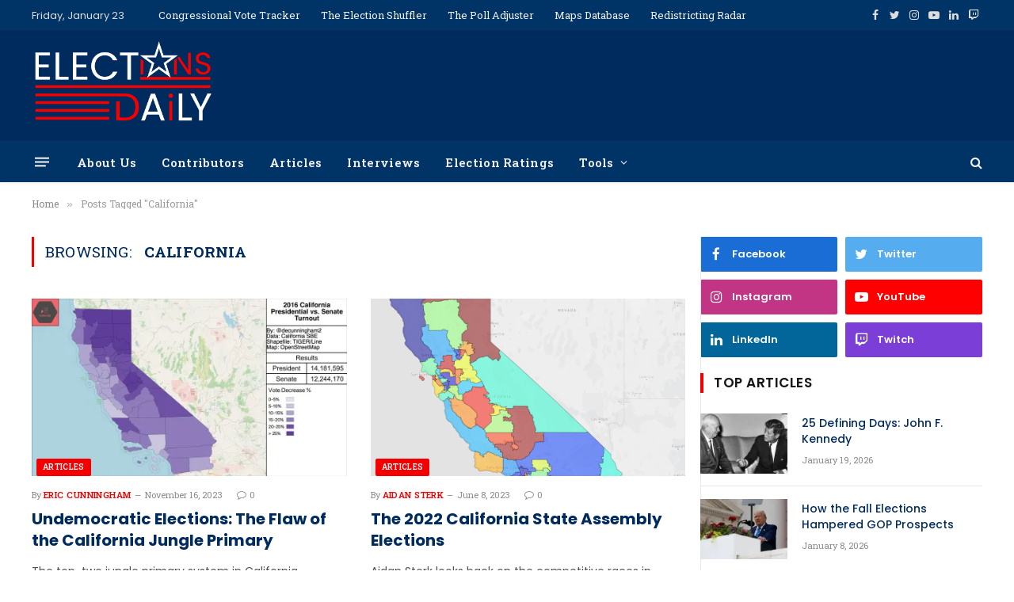

--- FILE ---
content_type: text/html; charset=UTF-8
request_url: https://elections-daily.com/tag/california/
body_size: 17544
content:
<!DOCTYPE html>
<html lang="en-US" class="s-light site-s-light">

<head>

	<meta charset="UTF-8" />
	<meta name="viewport" content="width=device-width, initial-scale=1" />
	<meta name='robots' content='index, follow, max-image-preview:large, max-snippet:-1, max-video-preview:-1' />
	<style>img:is([sizes="auto" i], [sizes^="auto," i]) { contain-intrinsic-size: 3000px 1500px }</style>
	
	<!-- This site is optimized with the Yoast SEO plugin v26.8 - https://yoast.com/product/yoast-seo-wordpress/ -->
	<title>California Archives - Elections Daily</title><link rel="preload" as="font" href="https://elections-daily.com/wp-content/themes/smart-mag/css/icons/fonts/ts-icons.woff2?v2.2" type="font/woff2" crossorigin="anonymous" />
	<link rel="canonical" href="https://elections-daily.com/tag/california/" />
	<link rel="next" href="https://elections-daily.com/tag/california/page/2/" />
	<meta property="og:locale" content="en_US" />
	<meta property="og:type" content="article" />
	<meta property="og:title" content="California Archives - Elections Daily" />
	<meta property="og:url" content="https://elections-daily.com/tag/california/" />
	<meta property="og:site_name" content="Elections Daily" />
	<meta name="twitter:card" content="summary_large_image" />
	<meta name="twitter:site" content="@Elections_Daily" />
	<script type="application/ld+json" class="yoast-schema-graph">{"@context":"https://schema.org","@graph":[{"@type":"CollectionPage","@id":"https://elections-daily.com/tag/california/","url":"https://elections-daily.com/tag/california/","name":"California Archives - Elections Daily","isPartOf":{"@id":"https://elections-daily.com/#website"},"primaryImageOfPage":{"@id":"https://elections-daily.com/tag/california/#primaryimage"},"image":{"@id":"https://elections-daily.com/tag/california/#primaryimage"},"thumbnailUrl":"https://i0.wp.com/elections-daily.com/wp-content/uploads/2023/11/2016-CA-Senate-undervote-scaled.jpeg?fit=2560%2C1441&ssl=1","breadcrumb":{"@id":"https://elections-daily.com/tag/california/#breadcrumb"},"inLanguage":"en-US"},{"@type":"ImageObject","inLanguage":"en-US","@id":"https://elections-daily.com/tag/california/#primaryimage","url":"https://i0.wp.com/elections-daily.com/wp-content/uploads/2023/11/2016-CA-Senate-undervote-scaled.jpeg?fit=2560%2C1441&ssl=1","contentUrl":"https://i0.wp.com/elections-daily.com/wp-content/uploads/2023/11/2016-CA-Senate-undervote-scaled.jpeg?fit=2560%2C1441&ssl=1","width":2560,"height":1441},{"@type":"BreadcrumbList","@id":"https://elections-daily.com/tag/california/#breadcrumb","itemListElement":[{"@type":"ListItem","position":1,"name":"Home","item":"https://elections-daily.com/"},{"@type":"ListItem","position":2,"name":"California"}]},{"@type":"WebSite","@id":"https://elections-daily.com/#website","url":"https://elections-daily.com/","name":"Elections Daily","description":"Nonpartisan election analysis","publisher":{"@id":"https://elections-daily.com/#organization"},"potentialAction":[{"@type":"SearchAction","target":{"@type":"EntryPoint","urlTemplate":"https://elections-daily.com/?s={search_term_string}"},"query-input":{"@type":"PropertyValueSpecification","valueRequired":true,"valueName":"search_term_string"}}],"inLanguage":"en-US"},{"@type":"Organization","@id":"https://elections-daily.com/#organization","name":"Elections Daily","url":"https://elections-daily.com/","logo":{"@type":"ImageObject","inLanguage":"en-US","@id":"https://elections-daily.com/#/schema/logo/image/","url":"https://i0.wp.com/elections-daily.com/wp-content/uploads/2022/05/elections-daily_final_on-navy.png?fit=2056%2C1480&ssl=1","contentUrl":"https://i0.wp.com/elections-daily.com/wp-content/uploads/2022/05/elections-daily_final_on-navy.png?fit=2056%2C1480&ssl=1","width":2056,"height":1480,"caption":"Elections Daily"},"image":{"@id":"https://elections-daily.com/#/schema/logo/image/"},"sameAs":["https://www.facebook.com/electionsdaily/","https://x.com/Elections_Daily","https://www.linkedin.com/company/elections-daily/","https://www.youtube.com/channel/UChndxc6Xh13Nwarxv33xfjw","https://www.twitch.tv/elections_daily"]}]}</script>
	<!-- / Yoast SEO plugin. -->


<link rel='dns-prefetch' href='//stats.wp.com' />
<link rel='dns-prefetch' href='//fonts.googleapis.com' />
<link rel='dns-prefetch' href='//jetpack.wordpress.com' />
<link rel='dns-prefetch' href='//s0.wp.com' />
<link rel='dns-prefetch' href='//public-api.wordpress.com' />
<link rel='dns-prefetch' href='//0.gravatar.com' />
<link rel='dns-prefetch' href='//1.gravatar.com' />
<link rel='dns-prefetch' href='//2.gravatar.com' />
<link rel='dns-prefetch' href='//widgets.wp.com' />
<link rel='preconnect' href='//i0.wp.com' />
<link rel='preconnect' href='//c0.wp.com' />
<link rel="alternate" type="application/rss+xml" title="Elections Daily &raquo; Feed" href="https://elections-daily.com/feed/" />
<link rel="alternate" type="application/rss+xml" title="Elections Daily &raquo; Comments Feed" href="https://elections-daily.com/comments/feed/" />
<link rel="alternate" type="application/rss+xml" title="Elections Daily &raquo; California Tag Feed" href="https://elections-daily.com/tag/california/feed/" />
<script type="text/javascript">
/* <![CDATA[ */
window._wpemojiSettings = {"baseUrl":"https:\/\/s.w.org\/images\/core\/emoji\/16.0.1\/72x72\/","ext":".png","svgUrl":"https:\/\/s.w.org\/images\/core\/emoji\/16.0.1\/svg\/","svgExt":".svg","source":{"concatemoji":"https:\/\/elections-daily.com\/wp-includes\/js\/wp-emoji-release.min.js?ver=6.8.3"}};
/*! This file is auto-generated */
!function(s,n){var o,i,e;function c(e){try{var t={supportTests:e,timestamp:(new Date).valueOf()};sessionStorage.setItem(o,JSON.stringify(t))}catch(e){}}function p(e,t,n){e.clearRect(0,0,e.canvas.width,e.canvas.height),e.fillText(t,0,0);var t=new Uint32Array(e.getImageData(0,0,e.canvas.width,e.canvas.height).data),a=(e.clearRect(0,0,e.canvas.width,e.canvas.height),e.fillText(n,0,0),new Uint32Array(e.getImageData(0,0,e.canvas.width,e.canvas.height).data));return t.every(function(e,t){return e===a[t]})}function u(e,t){e.clearRect(0,0,e.canvas.width,e.canvas.height),e.fillText(t,0,0);for(var n=e.getImageData(16,16,1,1),a=0;a<n.data.length;a++)if(0!==n.data[a])return!1;return!0}function f(e,t,n,a){switch(t){case"flag":return n(e,"\ud83c\udff3\ufe0f\u200d\u26a7\ufe0f","\ud83c\udff3\ufe0f\u200b\u26a7\ufe0f")?!1:!n(e,"\ud83c\udde8\ud83c\uddf6","\ud83c\udde8\u200b\ud83c\uddf6")&&!n(e,"\ud83c\udff4\udb40\udc67\udb40\udc62\udb40\udc65\udb40\udc6e\udb40\udc67\udb40\udc7f","\ud83c\udff4\u200b\udb40\udc67\u200b\udb40\udc62\u200b\udb40\udc65\u200b\udb40\udc6e\u200b\udb40\udc67\u200b\udb40\udc7f");case"emoji":return!a(e,"\ud83e\udedf")}return!1}function g(e,t,n,a){var r="undefined"!=typeof WorkerGlobalScope&&self instanceof WorkerGlobalScope?new OffscreenCanvas(300,150):s.createElement("canvas"),o=r.getContext("2d",{willReadFrequently:!0}),i=(o.textBaseline="top",o.font="600 32px Arial",{});return e.forEach(function(e){i[e]=t(o,e,n,a)}),i}function t(e){var t=s.createElement("script");t.src=e,t.defer=!0,s.head.appendChild(t)}"undefined"!=typeof Promise&&(o="wpEmojiSettingsSupports",i=["flag","emoji"],n.supports={everything:!0,everythingExceptFlag:!0},e=new Promise(function(e){s.addEventListener("DOMContentLoaded",e,{once:!0})}),new Promise(function(t){var n=function(){try{var e=JSON.parse(sessionStorage.getItem(o));if("object"==typeof e&&"number"==typeof e.timestamp&&(new Date).valueOf()<e.timestamp+604800&&"object"==typeof e.supportTests)return e.supportTests}catch(e){}return null}();if(!n){if("undefined"!=typeof Worker&&"undefined"!=typeof OffscreenCanvas&&"undefined"!=typeof URL&&URL.createObjectURL&&"undefined"!=typeof Blob)try{var e="postMessage("+g.toString()+"("+[JSON.stringify(i),f.toString(),p.toString(),u.toString()].join(",")+"));",a=new Blob([e],{type:"text/javascript"}),r=new Worker(URL.createObjectURL(a),{name:"wpTestEmojiSupports"});return void(r.onmessage=function(e){c(n=e.data),r.terminate(),t(n)})}catch(e){}c(n=g(i,f,p,u))}t(n)}).then(function(e){for(var t in e)n.supports[t]=e[t],n.supports.everything=n.supports.everything&&n.supports[t],"flag"!==t&&(n.supports.everythingExceptFlag=n.supports.everythingExceptFlag&&n.supports[t]);n.supports.everythingExceptFlag=n.supports.everythingExceptFlag&&!n.supports.flag,n.DOMReady=!1,n.readyCallback=function(){n.DOMReady=!0}}).then(function(){return e}).then(function(){var e;n.supports.everything||(n.readyCallback(),(e=n.source||{}).concatemoji?t(e.concatemoji):e.wpemoji&&e.twemoji&&(t(e.twemoji),t(e.wpemoji)))}))}((window,document),window._wpemojiSettings);
/* ]]> */
</script>
<style id='wp-emoji-styles-inline-css' type='text/css'>

	img.wp-smiley, img.emoji {
		display: inline !important;
		border: none !important;
		box-shadow: none !important;
		height: 1em !important;
		width: 1em !important;
		margin: 0 0.07em !important;
		vertical-align: -0.1em !important;
		background: none !important;
		padding: 0 !important;
	}
</style>
<link rel='stylesheet' id='wp-block-library-css' href='https://c0.wp.com/c/6.8.3/wp-includes/css/dist/block-library/style.min.css' type='text/css' media='all' />
<style id='classic-theme-styles-inline-css' type='text/css'>
/*! This file is auto-generated */
.wp-block-button__link{color:#fff;background-color:#32373c;border-radius:9999px;box-shadow:none;text-decoration:none;padding:calc(.667em + 2px) calc(1.333em + 2px);font-size:1.125em}.wp-block-file__button{background:#32373c;color:#fff;text-decoration:none}
</style>
<style id='co-authors-plus-coauthors-style-inline-css' type='text/css'>
.wp-block-co-authors-plus-coauthors.is-layout-flow [class*=wp-block-co-authors-plus]{display:inline}

</style>
<style id='co-authors-plus-avatar-style-inline-css' type='text/css'>
.wp-block-co-authors-plus-avatar :where(img){height:auto;max-width:100%;vertical-align:bottom}.wp-block-co-authors-plus-coauthors.is-layout-flow .wp-block-co-authors-plus-avatar :where(img){vertical-align:middle}.wp-block-co-authors-plus-avatar:is(.alignleft,.alignright){display:table}.wp-block-co-authors-plus-avatar.aligncenter{display:table;margin-inline:auto}

</style>
<style id='co-authors-plus-image-style-inline-css' type='text/css'>
.wp-block-co-authors-plus-image{margin-bottom:0}.wp-block-co-authors-plus-image :where(img){height:auto;max-width:100%;vertical-align:bottom}.wp-block-co-authors-plus-coauthors.is-layout-flow .wp-block-co-authors-plus-image :where(img){vertical-align:middle}.wp-block-co-authors-plus-image:is(.alignfull,.alignwide) :where(img){width:100%}.wp-block-co-authors-plus-image:is(.alignleft,.alignright){display:table}.wp-block-co-authors-plus-image.aligncenter{display:table;margin-inline:auto}

</style>
<link rel='stylesheet' id='mediaelement-css' href='https://c0.wp.com/c/6.8.3/wp-includes/js/mediaelement/mediaelementplayer-legacy.min.css' type='text/css' media='all' />
<link rel='stylesheet' id='wp-mediaelement-css' href='https://c0.wp.com/c/6.8.3/wp-includes/js/mediaelement/wp-mediaelement.min.css' type='text/css' media='all' />
<style id='jetpack-sharing-buttons-style-inline-css' type='text/css'>
.jetpack-sharing-buttons__services-list{display:flex;flex-direction:row;flex-wrap:wrap;gap:0;list-style-type:none;margin:5px;padding:0}.jetpack-sharing-buttons__services-list.has-small-icon-size{font-size:12px}.jetpack-sharing-buttons__services-list.has-normal-icon-size{font-size:16px}.jetpack-sharing-buttons__services-list.has-large-icon-size{font-size:24px}.jetpack-sharing-buttons__services-list.has-huge-icon-size{font-size:36px}@media print{.jetpack-sharing-buttons__services-list{display:none!important}}.editor-styles-wrapper .wp-block-jetpack-sharing-buttons{gap:0;padding-inline-start:0}ul.jetpack-sharing-buttons__services-list.has-background{padding:1.25em 2.375em}
</style>
<style id='global-styles-inline-css' type='text/css'>
:root{--wp--preset--aspect-ratio--square: 1;--wp--preset--aspect-ratio--4-3: 4/3;--wp--preset--aspect-ratio--3-4: 3/4;--wp--preset--aspect-ratio--3-2: 3/2;--wp--preset--aspect-ratio--2-3: 2/3;--wp--preset--aspect-ratio--16-9: 16/9;--wp--preset--aspect-ratio--9-16: 9/16;--wp--preset--color--black: #000000;--wp--preset--color--cyan-bluish-gray: #abb8c3;--wp--preset--color--white: #ffffff;--wp--preset--color--pale-pink: #f78da7;--wp--preset--color--vivid-red: #cf2e2e;--wp--preset--color--luminous-vivid-orange: #ff6900;--wp--preset--color--luminous-vivid-amber: #fcb900;--wp--preset--color--light-green-cyan: #7bdcb5;--wp--preset--color--vivid-green-cyan: #00d084;--wp--preset--color--pale-cyan-blue: #8ed1fc;--wp--preset--color--vivid-cyan-blue: #0693e3;--wp--preset--color--vivid-purple: #9b51e0;--wp--preset--gradient--vivid-cyan-blue-to-vivid-purple: linear-gradient(135deg,rgba(6,147,227,1) 0%,rgb(155,81,224) 100%);--wp--preset--gradient--light-green-cyan-to-vivid-green-cyan: linear-gradient(135deg,rgb(122,220,180) 0%,rgb(0,208,130) 100%);--wp--preset--gradient--luminous-vivid-amber-to-luminous-vivid-orange: linear-gradient(135deg,rgba(252,185,0,1) 0%,rgba(255,105,0,1) 100%);--wp--preset--gradient--luminous-vivid-orange-to-vivid-red: linear-gradient(135deg,rgba(255,105,0,1) 0%,rgb(207,46,46) 100%);--wp--preset--gradient--very-light-gray-to-cyan-bluish-gray: linear-gradient(135deg,rgb(238,238,238) 0%,rgb(169,184,195) 100%);--wp--preset--gradient--cool-to-warm-spectrum: linear-gradient(135deg,rgb(74,234,220) 0%,rgb(151,120,209) 20%,rgb(207,42,186) 40%,rgb(238,44,130) 60%,rgb(251,105,98) 80%,rgb(254,248,76) 100%);--wp--preset--gradient--blush-light-purple: linear-gradient(135deg,rgb(255,206,236) 0%,rgb(152,150,240) 100%);--wp--preset--gradient--blush-bordeaux: linear-gradient(135deg,rgb(254,205,165) 0%,rgb(254,45,45) 50%,rgb(107,0,62) 100%);--wp--preset--gradient--luminous-dusk: linear-gradient(135deg,rgb(255,203,112) 0%,rgb(199,81,192) 50%,rgb(65,88,208) 100%);--wp--preset--gradient--pale-ocean: linear-gradient(135deg,rgb(255,245,203) 0%,rgb(182,227,212) 50%,rgb(51,167,181) 100%);--wp--preset--gradient--electric-grass: linear-gradient(135deg,rgb(202,248,128) 0%,rgb(113,206,126) 100%);--wp--preset--gradient--midnight: linear-gradient(135deg,rgb(2,3,129) 0%,rgb(40,116,252) 100%);--wp--preset--font-size--small: 13px;--wp--preset--font-size--medium: 20px;--wp--preset--font-size--large: 36px;--wp--preset--font-size--x-large: 42px;--wp--preset--spacing--20: 0.44rem;--wp--preset--spacing--30: 0.67rem;--wp--preset--spacing--40: 1rem;--wp--preset--spacing--50: 1.5rem;--wp--preset--spacing--60: 2.25rem;--wp--preset--spacing--70: 3.38rem;--wp--preset--spacing--80: 5.06rem;--wp--preset--shadow--natural: 6px 6px 9px rgba(0, 0, 0, 0.2);--wp--preset--shadow--deep: 12px 12px 50px rgba(0, 0, 0, 0.4);--wp--preset--shadow--sharp: 6px 6px 0px rgba(0, 0, 0, 0.2);--wp--preset--shadow--outlined: 6px 6px 0px -3px rgba(255, 255, 255, 1), 6px 6px rgba(0, 0, 0, 1);--wp--preset--shadow--crisp: 6px 6px 0px rgba(0, 0, 0, 1);}:where(.is-layout-flex){gap: 0.5em;}:where(.is-layout-grid){gap: 0.5em;}body .is-layout-flex{display: flex;}.is-layout-flex{flex-wrap: wrap;align-items: center;}.is-layout-flex > :is(*, div){margin: 0;}body .is-layout-grid{display: grid;}.is-layout-grid > :is(*, div){margin: 0;}:where(.wp-block-columns.is-layout-flex){gap: 2em;}:where(.wp-block-columns.is-layout-grid){gap: 2em;}:where(.wp-block-post-template.is-layout-flex){gap: 1.25em;}:where(.wp-block-post-template.is-layout-grid){gap: 1.25em;}.has-black-color{color: var(--wp--preset--color--black) !important;}.has-cyan-bluish-gray-color{color: var(--wp--preset--color--cyan-bluish-gray) !important;}.has-white-color{color: var(--wp--preset--color--white) !important;}.has-pale-pink-color{color: var(--wp--preset--color--pale-pink) !important;}.has-vivid-red-color{color: var(--wp--preset--color--vivid-red) !important;}.has-luminous-vivid-orange-color{color: var(--wp--preset--color--luminous-vivid-orange) !important;}.has-luminous-vivid-amber-color{color: var(--wp--preset--color--luminous-vivid-amber) !important;}.has-light-green-cyan-color{color: var(--wp--preset--color--light-green-cyan) !important;}.has-vivid-green-cyan-color{color: var(--wp--preset--color--vivid-green-cyan) !important;}.has-pale-cyan-blue-color{color: var(--wp--preset--color--pale-cyan-blue) !important;}.has-vivid-cyan-blue-color{color: var(--wp--preset--color--vivid-cyan-blue) !important;}.has-vivid-purple-color{color: var(--wp--preset--color--vivid-purple) !important;}.has-black-background-color{background-color: var(--wp--preset--color--black) !important;}.has-cyan-bluish-gray-background-color{background-color: var(--wp--preset--color--cyan-bluish-gray) !important;}.has-white-background-color{background-color: var(--wp--preset--color--white) !important;}.has-pale-pink-background-color{background-color: var(--wp--preset--color--pale-pink) !important;}.has-vivid-red-background-color{background-color: var(--wp--preset--color--vivid-red) !important;}.has-luminous-vivid-orange-background-color{background-color: var(--wp--preset--color--luminous-vivid-orange) !important;}.has-luminous-vivid-amber-background-color{background-color: var(--wp--preset--color--luminous-vivid-amber) !important;}.has-light-green-cyan-background-color{background-color: var(--wp--preset--color--light-green-cyan) !important;}.has-vivid-green-cyan-background-color{background-color: var(--wp--preset--color--vivid-green-cyan) !important;}.has-pale-cyan-blue-background-color{background-color: var(--wp--preset--color--pale-cyan-blue) !important;}.has-vivid-cyan-blue-background-color{background-color: var(--wp--preset--color--vivid-cyan-blue) !important;}.has-vivid-purple-background-color{background-color: var(--wp--preset--color--vivid-purple) !important;}.has-black-border-color{border-color: var(--wp--preset--color--black) !important;}.has-cyan-bluish-gray-border-color{border-color: var(--wp--preset--color--cyan-bluish-gray) !important;}.has-white-border-color{border-color: var(--wp--preset--color--white) !important;}.has-pale-pink-border-color{border-color: var(--wp--preset--color--pale-pink) !important;}.has-vivid-red-border-color{border-color: var(--wp--preset--color--vivid-red) !important;}.has-luminous-vivid-orange-border-color{border-color: var(--wp--preset--color--luminous-vivid-orange) !important;}.has-luminous-vivid-amber-border-color{border-color: var(--wp--preset--color--luminous-vivid-amber) !important;}.has-light-green-cyan-border-color{border-color: var(--wp--preset--color--light-green-cyan) !important;}.has-vivid-green-cyan-border-color{border-color: var(--wp--preset--color--vivid-green-cyan) !important;}.has-pale-cyan-blue-border-color{border-color: var(--wp--preset--color--pale-cyan-blue) !important;}.has-vivid-cyan-blue-border-color{border-color: var(--wp--preset--color--vivid-cyan-blue) !important;}.has-vivid-purple-border-color{border-color: var(--wp--preset--color--vivid-purple) !important;}.has-vivid-cyan-blue-to-vivid-purple-gradient-background{background: var(--wp--preset--gradient--vivid-cyan-blue-to-vivid-purple) !important;}.has-light-green-cyan-to-vivid-green-cyan-gradient-background{background: var(--wp--preset--gradient--light-green-cyan-to-vivid-green-cyan) !important;}.has-luminous-vivid-amber-to-luminous-vivid-orange-gradient-background{background: var(--wp--preset--gradient--luminous-vivid-amber-to-luminous-vivid-orange) !important;}.has-luminous-vivid-orange-to-vivid-red-gradient-background{background: var(--wp--preset--gradient--luminous-vivid-orange-to-vivid-red) !important;}.has-very-light-gray-to-cyan-bluish-gray-gradient-background{background: var(--wp--preset--gradient--very-light-gray-to-cyan-bluish-gray) !important;}.has-cool-to-warm-spectrum-gradient-background{background: var(--wp--preset--gradient--cool-to-warm-spectrum) !important;}.has-blush-light-purple-gradient-background{background: var(--wp--preset--gradient--blush-light-purple) !important;}.has-blush-bordeaux-gradient-background{background: var(--wp--preset--gradient--blush-bordeaux) !important;}.has-luminous-dusk-gradient-background{background: var(--wp--preset--gradient--luminous-dusk) !important;}.has-pale-ocean-gradient-background{background: var(--wp--preset--gradient--pale-ocean) !important;}.has-electric-grass-gradient-background{background: var(--wp--preset--gradient--electric-grass) !important;}.has-midnight-gradient-background{background: var(--wp--preset--gradient--midnight) !important;}.has-small-font-size{font-size: var(--wp--preset--font-size--small) !important;}.has-medium-font-size{font-size: var(--wp--preset--font-size--medium) !important;}.has-large-font-size{font-size: var(--wp--preset--font-size--large) !important;}.has-x-large-font-size{font-size: var(--wp--preset--font-size--x-large) !important;}
:where(.wp-block-post-template.is-layout-flex){gap: 1.25em;}:where(.wp-block-post-template.is-layout-grid){gap: 1.25em;}
:where(.wp-block-columns.is-layout-flex){gap: 2em;}:where(.wp-block-columns.is-layout-grid){gap: 2em;}
:root :where(.wp-block-pullquote){font-size: 1.5em;line-height: 1.6;}
</style>
<link rel='stylesheet' id='jetpack_likes-css' href='https://c0.wp.com/p/jetpack/15.4/modules/likes/style.css' type='text/css' media='all' />
<link rel='stylesheet' id='jgb-styles-css' href='https://elections-daily.com/wp-content/plugins/jetgridbuilder/assets/css/jgb-styles.css?ver=1.1.5' type='text/css' media='all' />
<link rel='stylesheet' id='smartmag-core-css' href='https://elections-daily.com/wp-content/themes/smart-mag/style.css?ver=6.0.0' type='text/css' media='all' />
<link rel='stylesheet' id='magnific-popup-css' href='https://elections-daily.com/wp-content/themes/smart-mag/css/lightbox.css?ver=6.0.0' type='text/css' media='all' />
<link rel='stylesheet' id='smartmag-icons-css' href='https://elections-daily.com/wp-content/themes/smart-mag/css/icons/icons.css?ver=6.0.0' type='text/css' media='all' />
<link rel='stylesheet' id='smartmag-skin-css' href='https://elections-daily.com/wp-content/themes/smart-mag/css/skin-thezine.css?ver=6.0.0' type='text/css' media='all' />
<style id='smartmag-skin-inline-css' type='text/css'>
:root { --c-main: #f40000;
--c-main-rgb: 244,0,0;
--c-headings: #002b5e;
--text-font: "Poppins", system-ui, -apple-system, "Segoe UI", Arial, sans-serif;
--body-font: "Poppins", system-ui, -apple-system, "Segoe UI", Arial, sans-serif;
--ui-font: "Roboto Slab", system-ui, -apple-system, "Segoe UI", Arial, sans-serif;
--title-font: "Roboto Slab", system-ui, -apple-system, "Segoe UI", Arial, sans-serif;
--h-font: "Roboto Slab", system-ui, -apple-system, "Segoe UI", Arial, sans-serif;
--title-font: "Poppins", system-ui, -apple-system, "Segoe UI", Arial, sans-serif;
--h-font: "Poppins", system-ui, -apple-system, "Segoe UI", Arial, sans-serif; }
.s-dark body { background-color: #002b5e; }
:root { --sidebar-pad: 5px; --sidebar-sep-pad: %pspx; }
.smart-head-main { --c-shadow: rgba(10,10,10,0.04); }
.smart-head-main .smart-head-top { --head-h: 38px; background-color: #003366; }
.smart-head-main .smart-head-mid { --head-h: 140px; }
.s-dark .smart-head-main .smart-head-mid,
.smart-head-main .s-dark.smart-head-mid { background-color: #002b5e; }
.smart-head-main .smart-head-bot { --head-h: 52px; background-color: #003366; border-bottom-width: 0px; }
.navigation-main .menu > li > a { letter-spacing: 0.02em; }
.navigation-main { --nav-items-space: 16px; }
.smart-head-mobile .smart-head-top { background-color: #002b5e; }
.smart-head-mobile .smart-head-mid { --head-h: 120px; background-color: #002b5e; border-top-width: 3px; }
.off-canvas { background-color: #001a33; }
.smart-head-main .offcanvas-toggle { transform: scale(0.69); }
.main-footer .upper-footer { background-color: #002b5e; }
.s-dark .upper-footer { background-color: #002b5e; }
.main-footer .lower-footer { background-color: #002b5e; }
@media (min-width: 940px) and (max-width: 1200px) { :root { --sidebar-sep-pad: %pspx; } }


</style>
<link crossorigin="anonymous" rel='stylesheet' id='smartmag-gfonts-custom-css' href='https://fonts.googleapis.com/css?family=Poppins%3A400%2C500%2C600%2C700%7CRoboto+Slab%3A400%2C500%2C600%2C700' type='text/css' media='all' />
<script type="text/javascript" src="https://c0.wp.com/c/6.8.3/wp-includes/js/jquery/jquery.min.js" id="jquery-core-js"></script>
<script type="text/javascript" src="https://c0.wp.com/c/6.8.3/wp-includes/js/jquery/jquery-migrate.min.js" id="jquery-migrate-js"></script>
<link rel="https://api.w.org/" href="https://elections-daily.com/wp-json/" /><link rel="alternate" title="JSON" type="application/json" href="https://elections-daily.com/wp-json/wp/v2/tags/84" /><link rel="EditURI" type="application/rsd+xml" title="RSD" href="https://elections-daily.com/xmlrpc.php?rsd" />
<script id="headerbidder" type="text/javascript" src="//a.publir.com/platform/1328.js"></script>
<!-- Google tag (gtag.js) -->
<script async src="https://www.googletagmanager.com/gtag/js?id=G-3S8CXJQP4Y"></script>
<script>
  window.dataLayer = window.dataLayer || [];
  function gtag(){dataLayer.push(arguments);}
  gtag('js', new Date());

  gtag('config', 'G-3S8CXJQP4Y');
</script>
	<style>img#wpstats{display:none}</style>
		
		<script>
		var BunyadSchemeKey = 'bunyad-scheme';
		(() => {
			const d = document.documentElement;
			const c = d.classList;
			const scheme = localStorage.getItem(BunyadSchemeKey);
			if (scheme) {
				d.dataset.origClass = c;
				scheme === 'dark' ? c.remove('s-light', 'site-s-light') : c.remove('s-dark', 'site-s-dark');
				c.add('site-s-' + scheme, 's-' + scheme);
			}
		})();
		</script>
		<meta name="generator" content="Elementor 3.14.1; features: e_dom_optimization, e_optimized_assets_loading, e_optimized_css_loading, a11y_improvements, additional_custom_breakpoints; settings: css_print_method-internal, google_font-enabled, font_display-auto">
<!-- There is no amphtml version available for this URL. --><link rel="icon" href="https://i0.wp.com/elections-daily.com/wp-content/uploads/2021/10/cropped-favicon.png?fit=32%2C32&#038;ssl=1" sizes="32x32" />
<link rel="icon" href="https://i0.wp.com/elections-daily.com/wp-content/uploads/2021/10/cropped-favicon.png?fit=192%2C192&#038;ssl=1" sizes="192x192" />
<link rel="apple-touch-icon" href="https://i0.wp.com/elections-daily.com/wp-content/uploads/2021/10/cropped-favicon.png?fit=180%2C180&#038;ssl=1" />
<meta name="msapplication-TileImage" content="https://i0.wp.com/elections-daily.com/wp-content/uploads/2021/10/cropped-favicon.png?fit=270%2C270&#038;ssl=1" />
		<style type="text/css" id="wp-custom-css">
			.footer-logo img {
	width:250px;
}

ul.mega-menu.links.mega-menu-links {
	background:#f40000;
}

.lower-footer ul.mega-menu.links.mega-menu-links{
	display:none;
}

@media screen and (max-width: 800px){ 
	.smart-head .logo-image {
		width:200px!important;
		max-height:auto;
		padding:0;
	}
.jgb_item-description {
	display:none;
}
	.jgb_item-body{
		padding:7px!important;
	}
	.jgb_item-title {
		font-size:15px!important;
	}
}

#bunyad-social-2 {
	margin-bottom:20px;
}

.block-newsletter h3.heading {
	font-size:18px;
}

#wp-widget-4 h5.heading {
	color:#002b5e;
	text-transform:none!important;
}
	input.wpforms-field-medium, .wpforms-field-row {
		max-width:100%!important;
	}
.wpforms-submit {
	width:100%!important;
	background:#f40000!important;
	color:#ffffff!important;
}
			</style>
		

</head>

<body data-rsssl=1 class="archive tag tag-california tag-84 wp-theme-smart-mag right-sidebar has-lb has-lb-sm has-sb-sep layout-normal elementor-default elementor-kit-14869">



<div class="main-wrap">

	
<div class="off-canvas-backdrop"></div>
<div class="mobile-menu-container off-canvas s-dark" id="off-canvas">

	<div class="off-canvas-head">
		<a href="#" class="close"><i class="tsi tsi-times"></i></a>

		<div class="ts-logo">
			<img class="logo-mobile logo-image" src="https://i0.wp.com/elections-daily.com/wp-content/uploads/2021/12/elections-daily_final.png?fit=1501%2C783&#038;ssl=1" width="751" height="392" alt="Elections Daily"/>		</div>
	</div>

	<div class="off-canvas-content">

					<ul class="mobile-menu"></ul>
		
		
		
		<div class="spc-social spc-social-b smart-head-social">
		
			
				<a href="https://www.facebook.com/electionsdaily/" class="link s-facebook" target="_blank" rel="noopener">
					<i class="icon tsi tsi-facebook"></i>
					<span class="visuallyhidden">Facebook</span>
				</a>
									
			
				<a href="https://twitter.com/Elections_Daily" class="link s-twitter" target="_blank" rel="noopener">
					<i class="icon tsi tsi-twitter"></i>
					<span class="visuallyhidden">Twitter</span>
				</a>
									
			
				<a href="https://www.instagram.com/elections.daily/" class="link s-instagram" target="_blank" rel="noopener">
					<i class="icon tsi tsi-instagram"></i>
					<span class="visuallyhidden">Instagram</span>
				</a>
									
			
				<a href="https://www.youtube.com/channel/UChndxc6Xh13Nwarxv33xfjw" class="link s-youtube" target="_blank" rel="noopener">
					<i class="icon tsi tsi-youtube-play"></i>
					<span class="visuallyhidden">YouTube</span>
				</a>
									
			
				<a href="https://www.linkedin.com/company/elections-daily/" class="link s-linkedin" target="_blank" rel="noopener">
					<i class="icon tsi tsi-linkedin"></i>
					<span class="visuallyhidden">LinkedIn</span>
				</a>
									
			
				<a href="https://www.twitch.tv/elections_daily" class="link s-twitch" target="_blank" rel="noopener">
					<i class="icon tsi tsi-twitch"></i>
					<span class="visuallyhidden">Twitch</span>
				</a>
									
			
		</div>

		
	</div>

</div>
<div class="smart-head smart-head-a smart-head-main" id="smart-head" data-sticky="bot" data-sticky-type="smart">
	
	<div class="smart-head-row smart-head-top s-dark smart-head-row-full">

		<div class="inner wrap">

							
				<div class="items items-left ">
				
<span class="h-date">
	Friday, January 23</span>	<div class="nav-wrap">
		<nav class="navigation navigation-small nav-hov-a">
			<ul id="menu-top-menu" class="menu"><li id="menu-item-14893" class="menu-item menu-item-type-post_type menu-item-object-page menu-item-14893"><a href="https://elections-daily.com/congressional-vote-tracker-2/">Congressional Vote Tracker</a></li>
<li id="menu-item-15821" class="menu-item menu-item-type-custom menu-item-object-custom menu-item-15821"><a href="https://elections-daily.com/the-election-shuffler/">The Election Shuffler</a></li>
<li id="menu-item-16024" class="menu-item menu-item-type-custom menu-item-object-custom menu-item-16024"><a href="https://elections-daily.com/2022/10/25/the-poll-adjuster/">The Poll Adjuster</a></li>
<li id="menu-item-14891" class="menu-item menu-item-type-post_type menu-item-object-page menu-item-14891"><a href="https://elections-daily.com/maps-database/">Maps Database</a></li>
<li id="menu-item-14892" class="menu-item menu-item-type-post_type menu-item-object-page menu-item-14892"><a href="https://elections-daily.com/redistricting-radar-2022-the-77-septillion-redistricting-scenarios/">Redistricting Radar</a></li>
</ul>		</nav>
	</div>
				</div>

							
				<div class="items items-center empty">
								</div>

							
				<div class="items items-right ">
				
		<div class="spc-social spc-social-a smart-head-social">
		
			
				<a href="https://www.facebook.com/electionsdaily/" class="link s-facebook" target="_blank" rel="noopener">
					<i class="icon tsi tsi-facebook"></i>
					<span class="visuallyhidden">Facebook</span>
				</a>
									
			
				<a href="https://twitter.com/Elections_Daily" class="link s-twitter" target="_blank" rel="noopener">
					<i class="icon tsi tsi-twitter"></i>
					<span class="visuallyhidden">Twitter</span>
				</a>
									
			
				<a href="https://www.instagram.com/elections.daily/" class="link s-instagram" target="_blank" rel="noopener">
					<i class="icon tsi tsi-instagram"></i>
					<span class="visuallyhidden">Instagram</span>
				</a>
									
			
				<a href="https://www.youtube.com/channel/UChndxc6Xh13Nwarxv33xfjw" class="link s-youtube" target="_blank" rel="noopener">
					<i class="icon tsi tsi-youtube-play"></i>
					<span class="visuallyhidden">YouTube</span>
				</a>
									
			
				<a href="https://www.linkedin.com/company/elections-daily/" class="link s-linkedin" target="_blank" rel="noopener">
					<i class="icon tsi tsi-linkedin"></i>
					<span class="visuallyhidden">LinkedIn</span>
				</a>
									
			
				<a href="https://www.twitch.tv/elections_daily" class="link s-twitch" target="_blank" rel="noopener">
					<i class="icon tsi tsi-twitch"></i>
					<span class="visuallyhidden">Twitch</span>
				</a>
									
			
		</div>

						</div>

						
		</div>
	</div>

	
	<div class="smart-head-row smart-head-mid s-dark smart-head-row-full">

		<div class="inner wrap">

							
				<div class="items items-left ">
					<a href="https://elections-daily.com/" title="Elections Daily" rel="home" class="logo-link ts-logo">
		<span>
			
				
					
					<img src="https://elections-daily.com/wp-content/uploads/2021/12/elections-daily_final.png" class="logo-image" alt="Elections Daily" />

									 
					</span>
	</a>				</div>

							
				<div class="items items-center empty">
								</div>

							
				<div class="items items-right ">
				
<div class="h-text h-text">
	</div>				</div>

						
		</div>
	</div>

	
	<div class="smart-head-row smart-head-bot s-dark smart-head-row-full">

		<div class="inner wrap">

							
				<div class="items items-left ">
				
<button class="offcanvas-toggle has-icon" type="button" aria-label="Menu">
	<span class="hamburger-icon hamburger-icon-a">
		<span class="inner"></span>
	</span>
</button>	<div class="nav-wrap">
		<nav class="navigation navigation-main nav-hov-b">
			<ul id="menu-primary" class="menu"><li id="menu-item-14895" class="menu-item menu-item-type-post_type menu-item-object-page menu-item-14895"><a href="https://elections-daily.com/about-us/">About Us</a></li>
<li id="menu-item-14894" class="menu-item menu-item-type-post_type menu-item-object-page menu-item-14894"><a href="https://elections-daily.com/contributors/">Contributors</a></li>
<li id="menu-item-14876" class="menu-item menu-item-type-post_type menu-item-object-page current_page_parent menu-item-14876"><a href="https://elections-daily.com/articles-2/">Articles</a></li>
<li id="menu-item-14877" class="menu-item menu-item-type-post_type menu-item-object-page menu-item-14877"><a href="https://elections-daily.com/interviews/">Interviews</a></li>
<li id="menu-item-14878" class="menu-item menu-item-type-post_type menu-item-object-page menu-item-14878"><a href="https://elections-daily.com/election-ratings/">Election Ratings</a></li>
<li id="menu-item-14879" class="menu-item menu-item-type-post_type menu-item-object-page menu-item-has-children menu-item-has-children item-mega-menu menu-item-14879"><a href="https://elections-daily.com/elections-daily-tools/">Tools</a><ul class="mega-menu links mega-menu-links">
		<li id="menu-item-14880" class="menu-item menu-item-type-post_type menu-item-object-page menu-item-14880"><a href="https://elections-daily.com/congressional-vote-tracker-2/">Congressional Vote Tracker</a></li>
	<li id="menu-item-15820" class="menu-item menu-item-type-custom menu-item-object-custom menu-item-15820"><a href="https://elections-daily.com/the-election-shuffler/">The Election Shuffler</a></li>
	<li id="menu-item-16025" class="menu-item menu-item-type-custom menu-item-object-custom menu-item-16025"><a href="https://elections-daily.com/2022/10/25/the-poll-adjuster/">The Poll Adjuster</a></li>
	<li id="menu-item-14890" class="menu-item menu-item-type-post_type menu-item-object-page menu-item-14890"><a href="https://elections-daily.com/maps-database/">Maps Database</a></li>
	<li id="menu-item-14883" class="menu-item menu-item-type-post_type menu-item-object-page menu-item-14883"><a href="https://elections-daily.com/redistricting-radar-2022-the-77-septillion-redistricting-scenarios/">Redistricting Radar</a></li>
</ul></li>
</ul>		</nav>
	</div>
				</div>

							
				<div class="items items-center empty">
								</div>

							
				<div class="items items-right ">
				

	<a href="#" class="search-icon has-icon-only is-icon" title="Search">
		<i class="tsi tsi-search"></i>
	</a>

				</div>

						
		</div>
	</div>

	</div>
<div class="smart-head smart-head-a smart-head-mobile" id="smart-head-mobile" data-sticky="mid" data-sticky-type>
	
	<div class="smart-head-row smart-head-mid smart-head-row-3 s-dark smart-head-row-full">

		<div class="inner wrap">

							
				<div class="items items-left ">
				
<button class="offcanvas-toggle has-icon" type="button" aria-label="Menu">
	<span class="hamburger-icon hamburger-icon-a">
		<span class="inner"></span>
	</span>
</button>				</div>

							
				<div class="items items-center ">
					<a href="https://elections-daily.com/" title="Elections Daily" rel="home" class="logo-link ts-logo">
		<span>
			
									<img class="logo-mobile logo-image" src="https://i0.wp.com/elections-daily.com/wp-content/uploads/2021/12/elections-daily_final.png?fit=1501%2C783&#038;ssl=1" width="751" height="392" alt="Elections Daily"/>									 
					</span>
	</a>				</div>

							
				<div class="items items-right ">
				

	<a href="#" class="search-icon has-icon-only is-icon" title="Search">
		<i class="tsi tsi-search"></i>
	</a>

				</div>

						
		</div>
	</div>

	</div>
<nav class="breadcrumbs is-full-width breadcrumbs-a" id="breadcrumb"><div class="inner ts-contain "><span><a href="https://elections-daily.com/"><span>Home</span></a></span><span class="delim">&raquo;</span><span class="current">Posts Tagged &quot;California&quot;</span></div></nav>
<div class="main ts-contain cf right-sidebar">
			<div class="ts-row">
			<div class="col-8 main-content">

							<h1 class="archive-heading">
					Browsing: <span>California</span>				</h1>
						
					
							
					<section class="block-wrap block-grid mb-none" data-id="1">

				
			<div class="block-content">
					
	<div class="loop loop-grid loop-grid-base grid grid-2 md:grid-2 xs:grid-1">

					
<article class="l-post  grid-base-post grid-post">

	
			<div class="media">

		
			<a href="https://elections-daily.com/2023/11/16/undemocratic-elections-the-flaw-of-the-california-jungle-primary/" class="image-link media-ratio ratio-16-9" title="Undemocratic Elections: The Flaw of the California Jungle Primary"><span data-bgsrc="https://i0.wp.com/elections-daily.com/wp-content/uploads/2023/11/2016-CA-Senate-undervote-scaled.jpeg?fit=450%2C253&amp;ssl=1" class="img bg-cover wp-post-image attachment-bunyad-medium size-bunyad-medium lazyload" data-bgset="https://i0.wp.com/elections-daily.com/wp-content/uploads/2023/11/2016-CA-Senate-undervote-scaled.jpeg?w=2560&amp;ssl=1 2560w, https://i0.wp.com/elections-daily.com/wp-content/uploads/2023/11/2016-CA-Senate-undervote-scaled.jpeg?resize=300%2C169&amp;ssl=1 300w, https://i0.wp.com/elections-daily.com/wp-content/uploads/2023/11/2016-CA-Senate-undervote-scaled.jpeg?resize=1024%2C576&amp;ssl=1 1024w, https://i0.wp.com/elections-daily.com/wp-content/uploads/2023/11/2016-CA-Senate-undervote-scaled.jpeg?resize=768%2C432&amp;ssl=1 768w, https://i0.wp.com/elections-daily.com/wp-content/uploads/2023/11/2016-CA-Senate-undervote-scaled.jpeg?resize=1536%2C865&amp;ssl=1 1536w, https://i0.wp.com/elections-daily.com/wp-content/uploads/2023/11/2016-CA-Senate-undervote-scaled.jpeg?resize=2048%2C1153&amp;ssl=1 2048w, https://i0.wp.com/elections-daily.com/wp-content/uploads/2023/11/2016-CA-Senate-undervote-scaled.jpeg?resize=150%2C84&amp;ssl=1 150w, https://i0.wp.com/elections-daily.com/wp-content/uploads/2023/11/2016-CA-Senate-undervote-scaled.jpeg?resize=450%2C253&amp;ssl=1 450w, https://i0.wp.com/elections-daily.com/wp-content/uploads/2023/11/2016-CA-Senate-undervote-scaled.jpeg?resize=1200%2C675&amp;ssl=1 1200w, https://i0.wp.com/elections-daily.com/wp-content/uploads/2023/11/2016-CA-Senate-undervote-scaled.jpeg?w=2364&amp;ssl=1 2364w" data-sizes="(max-width: 377px) 100vw, 377px"></span></a>			
			
			
							
				<span class="cat-labels cat-labels-overlay c-overlay p-bot-left">
				<a href="https://elections-daily.com/category/articles/" class="category term-color-19" rel="category">Articles</a>
			</span>
						
			
		
		</div>
	

	
		<div class="content">

			<div class="post-meta post-meta-a"><div class="post-meta-items meta-above"><span class="meta-item post-author"><span class="by">By</span> <a href="https://elections-daily.com/author/ericstuff/" title="Posts by Eric Cunningham" rel="author">Eric Cunningham</a></span><span class="meta-item has-next-icon date"><span class="date-link"><time class="post-date" datetime="2023-11-16T10:20:02-05:00">November 16, 2023</time></span></span><span class="meta-item comments has-icon"><a href="https://elections-daily.com/2023/11/16/undemocratic-elections-the-flaw-of-the-california-jungle-primary/#respond"><i class="tsi tsi-comment-o"></i>0</a></span></div><h2 class="is-title post-title"><a href="https://elections-daily.com/2023/11/16/undemocratic-elections-the-flaw-of-the-california-jungle-primary/">Undemocratic Elections: The Flaw of the California Jungle Primary</a></h2></div>			
						
				<div class="excerpt">
					<p>The top-two jungle primary system in California frequently results in general elections between two candidates of the same party.</p>
				</div>
			
			
			
		</div>

	
</article>					
<article class="l-post  grid-base-post grid-post">

	
			<div class="media">

		
			<a href="https://elections-daily.com/2023/06/08/the-2022-california-state-assembly-elections/" class="image-link media-ratio ratio-16-9" title="The 2022 California State Assembly Elections"><span data-bgsrc="https://i0.wp.com/elections-daily.com/wp-content/uploads/2023/06/Screen-Shot-2023-06-08-at-10.10.08-AM.png?fit=450%2C387&amp;ssl=1" class="img bg-cover wp-post-image attachment-bunyad-medium size-bunyad-medium lazyload" data-bgset="https://i0.wp.com/elections-daily.com/wp-content/uploads/2023/06/Screen-Shot-2023-06-08-at-10.10.08-AM.png?w=2320&amp;ssl=1 2320w, https://i0.wp.com/elections-daily.com/wp-content/uploads/2023/06/Screen-Shot-2023-06-08-at-10.10.08-AM.png?resize=300%2C258&amp;ssl=1 300w, https://i0.wp.com/elections-daily.com/wp-content/uploads/2023/06/Screen-Shot-2023-06-08-at-10.10.08-AM.png?resize=1024%2C880&amp;ssl=1 1024w, https://i0.wp.com/elections-daily.com/wp-content/uploads/2023/06/Screen-Shot-2023-06-08-at-10.10.08-AM.png?resize=768%2C660&amp;ssl=1 768w, https://i0.wp.com/elections-daily.com/wp-content/uploads/2023/06/Screen-Shot-2023-06-08-at-10.10.08-AM.png?resize=1536%2C1320&amp;ssl=1 1536w, https://i0.wp.com/elections-daily.com/wp-content/uploads/2023/06/Screen-Shot-2023-06-08-at-10.10.08-AM.png?resize=2048%2C1760&amp;ssl=1 2048w, https://i0.wp.com/elections-daily.com/wp-content/uploads/2023/06/Screen-Shot-2023-06-08-at-10.10.08-AM.png?resize=450%2C387&amp;ssl=1 450w, https://i0.wp.com/elections-daily.com/wp-content/uploads/2023/06/Screen-Shot-2023-06-08-at-10.10.08-AM.png?resize=1200%2C1031&amp;ssl=1 1200w" data-sizes="(max-width: 377px) 100vw, 377px"></span></a>			
			
			
							
				<span class="cat-labels cat-labels-overlay c-overlay p-bot-left">
				<a href="https://elections-daily.com/category/articles/" class="category term-color-19" rel="category">Articles</a>
			</span>
						
			
		
		</div>
	

	
		<div class="content">

			<div class="post-meta post-meta-a"><div class="post-meta-items meta-above"><span class="meta-item post-author"><span class="by">By</span> <a href="https://elections-daily.com/author/asterk/" title="Posts by Aidan Sterk" rel="author">Aidan Sterk</a></span><span class="meta-item has-next-icon date"><span class="date-link"><time class="post-date" datetime="2023-06-08T10:11:18-04:00">June 8, 2023</time></span></span><span class="meta-item comments has-icon"><a href="https://elections-daily.com/2023/06/08/the-2022-california-state-assembly-elections/#respond"><i class="tsi tsi-comment-o"></i>0</a></span></div><h2 class="is-title post-title"><a href="https://elections-daily.com/2023/06/08/the-2022-california-state-assembly-elections/">The 2022 California State Assembly Elections</a></h2></div>			
						
				<div class="excerpt">
					<p>Aidan Sterk looks back on the competitive races in California&#8217;s State Assembly in the 2022 midterms.</p>
				</div>
			
			
			
		</div>

	
</article>					
<article class="l-post  grid-base-post grid-post">

	
			<div class="media">

		
			<a href="https://elections-daily.com/2023/04/27/the-2022-california-house-elections/" class="image-link media-ratio ratio-16-9" title="The 2022 California House Elections"><span data-bgsrc="https://i0.wp.com/elections-daily.com/wp-content/uploads/2023/03/2022-House-California.png?fit=450%2C253&amp;ssl=1" class="img bg-cover wp-post-image attachment-bunyad-medium size-bunyad-medium lazyload" data-bgset="https://i0.wp.com/elections-daily.com/wp-content/uploads/2023/03/2022-House-California.png?w=3548&amp;ssl=1 3548w, https://i0.wp.com/elections-daily.com/wp-content/uploads/2023/03/2022-House-California.png?resize=300%2C169&amp;ssl=1 300w, https://i0.wp.com/elections-daily.com/wp-content/uploads/2023/03/2022-House-California.png?resize=1024%2C576&amp;ssl=1 1024w, https://i0.wp.com/elections-daily.com/wp-content/uploads/2023/03/2022-House-California.png?resize=768%2C432&amp;ssl=1 768w, https://i0.wp.com/elections-daily.com/wp-content/uploads/2023/03/2022-House-California.png?resize=1536%2C865&amp;ssl=1 1536w, https://i0.wp.com/elections-daily.com/wp-content/uploads/2023/03/2022-House-California.png?resize=2048%2C1153&amp;ssl=1 2048w, https://i0.wp.com/elections-daily.com/wp-content/uploads/2023/03/2022-House-California.png?resize=150%2C84&amp;ssl=1 150w, https://i0.wp.com/elections-daily.com/wp-content/uploads/2023/03/2022-House-California.png?resize=450%2C253&amp;ssl=1 450w, https://i0.wp.com/elections-daily.com/wp-content/uploads/2023/03/2022-House-California.png?resize=1200%2C675&amp;ssl=1 1200w, https://i0.wp.com/elections-daily.com/wp-content/uploads/2023/03/2022-House-California.png?w=2364&amp;ssl=1 2364w" data-sizes="(max-width: 377px) 100vw, 377px"></span></a>			
			
			
							
				<span class="cat-labels cat-labels-overlay c-overlay p-bot-left">
				<a href="https://elections-daily.com/category/articles/" class="category term-color-19" rel="category">Articles</a>
			</span>
						
			
		
		</div>
	

	
		<div class="content">

			<div class="post-meta post-meta-a"><div class="post-meta-items meta-above"><span class="meta-item post-author"><span class="by">By</span> <a href="https://elections-daily.com/author/asterk/" title="Posts by Aidan Sterk" rel="author">Aidan Sterk</a></span><span class="meta-item has-next-icon date"><span class="date-link"><time class="post-date" datetime="2023-04-27T10:40:23-04:00">April 27, 2023</time></span></span><span class="meta-item comments has-icon"><a href="https://elections-daily.com/2023/04/27/the-2022-california-house-elections/#respond"><i class="tsi tsi-comment-o"></i>0</a></span></div><h2 class="is-title post-title"><a href="https://elections-daily.com/2023/04/27/the-2022-california-house-elections/">The 2022 California House Elections</a></h2></div>			
						
				<div class="excerpt">
					<p>California Republicans made unexpected gains in the 2022 House elections, holding all their seats while flipping one in the Central Valley</p>
				</div>
			
			
			
		</div>

	
</article>					
<article class="l-post  grid-base-post grid-post">

	
			<div class="media">

		
			<a href="https://elections-daily.com/2023/03/14/californias-last-republican-victory-the-2006-gubernatorial-election/" class="image-link media-ratio ratio-16-9" title="California&#8217;s Last Republican Victory: The 2006 Gubernatorial Election"><span data-bgsrc="https://i0.wp.com/elections-daily.com/wp-content/uploads/2023/03/3194640907_8723a97f72_k.jpg?fit=450%2C348&amp;ssl=1" class="img bg-cover wp-post-image attachment-bunyad-medium size-bunyad-medium lazyload" data-bgset="https://i0.wp.com/elections-daily.com/wp-content/uploads/2023/03/3194640907_8723a97f72_k.jpg?w=2047&amp;ssl=1 2047w, https://i0.wp.com/elections-daily.com/wp-content/uploads/2023/03/3194640907_8723a97f72_k.jpg?resize=300%2C232&amp;ssl=1 300w, https://i0.wp.com/elections-daily.com/wp-content/uploads/2023/03/3194640907_8723a97f72_k.jpg?resize=1024%2C791&amp;ssl=1 1024w, https://i0.wp.com/elections-daily.com/wp-content/uploads/2023/03/3194640907_8723a97f72_k.jpg?resize=768%2C594&amp;ssl=1 768w, https://i0.wp.com/elections-daily.com/wp-content/uploads/2023/03/3194640907_8723a97f72_k.jpg?resize=1536%2C1187&amp;ssl=1 1536w, https://i0.wp.com/elections-daily.com/wp-content/uploads/2023/03/3194640907_8723a97f72_k.jpg?resize=450%2C348&amp;ssl=1 450w, https://i0.wp.com/elections-daily.com/wp-content/uploads/2023/03/3194640907_8723a97f72_k.jpg?resize=1200%2C927&amp;ssl=1 1200w" data-sizes="auto, (max-width: 377px) 100vw, 377px"></span></a>			
			
			
							
				<span class="cat-labels cat-labels-overlay c-overlay p-bot-left">
				<a href="https://elections-daily.com/category/articles/" class="category term-color-19" rel="category">Articles</a>
			</span>
						
			
		
		</div>
	

	
		<div class="content">

			<div class="post-meta post-meta-a"><div class="post-meta-items meta-above"><span class="meta-item post-author"><span class="by">By</span> <a href="https://elections-daily.com/author/asterk/" title="Posts by Aidan Sterk" rel="author">Aidan Sterk</a></span><span class="meta-item has-next-icon date"><span class="date-link"><time class="post-date" datetime="2023-03-14T15:55:00-04:00">March 14, 2023</time></span></span><span class="meta-item comments has-icon"><a href="https://elections-daily.com/2023/03/14/californias-last-republican-victory-the-2006-gubernatorial-election/#comments"><i class="tsi tsi-comment-o"></i>1</a></span></div><h2 class="is-title post-title"><a href="https://elections-daily.com/2023/03/14/californias-last-republican-victory-the-2006-gubernatorial-election/">California&#8217;s Last Republican Victory: The 2006 Gubernatorial Election</a></h2></div>			
						
				<div class="excerpt">
					<p>Arnold Schwarzenegger won re-election in 2006 with margins that would be unthinkable for a Republican candidate in the modern age.</p>
				</div>
			
			
			
		</div>

	
</article>					
<article class="l-post  grid-base-post grid-post">

	
			<div class="media">

		
			<a href="https://elections-daily.com/2023/03/07/district-profiles-californias-congressional-districts/" class="image-link media-ratio ratio-16-9" title="District Profiles: California&#8217;s Congressional Districts"><span data-bgsrc="https://i0.wp.com/elections-daily.com/wp-content/uploads/2023/03/2022-House-California.png?fit=450%2C253&amp;ssl=1" class="img bg-cover wp-post-image attachment-bunyad-medium size-bunyad-medium lazyload" data-bgset="https://i0.wp.com/elections-daily.com/wp-content/uploads/2023/03/2022-House-California.png?w=3548&amp;ssl=1 3548w, https://i0.wp.com/elections-daily.com/wp-content/uploads/2023/03/2022-House-California.png?resize=300%2C169&amp;ssl=1 300w, https://i0.wp.com/elections-daily.com/wp-content/uploads/2023/03/2022-House-California.png?resize=1024%2C576&amp;ssl=1 1024w, https://i0.wp.com/elections-daily.com/wp-content/uploads/2023/03/2022-House-California.png?resize=768%2C432&amp;ssl=1 768w, https://i0.wp.com/elections-daily.com/wp-content/uploads/2023/03/2022-House-California.png?resize=1536%2C865&amp;ssl=1 1536w, https://i0.wp.com/elections-daily.com/wp-content/uploads/2023/03/2022-House-California.png?resize=2048%2C1153&amp;ssl=1 2048w, https://i0.wp.com/elections-daily.com/wp-content/uploads/2023/03/2022-House-California.png?resize=150%2C84&amp;ssl=1 150w, https://i0.wp.com/elections-daily.com/wp-content/uploads/2023/03/2022-House-California.png?resize=450%2C253&amp;ssl=1 450w, https://i0.wp.com/elections-daily.com/wp-content/uploads/2023/03/2022-House-California.png?resize=1200%2C675&amp;ssl=1 1200w, https://i0.wp.com/elections-daily.com/wp-content/uploads/2023/03/2022-House-California.png?w=2364&amp;ssl=1 2364w" data-sizes="auto, (max-width: 377px) 100vw, 377px"></span></a>			
			
			
							
				<span class="cat-labels cat-labels-overlay c-overlay p-bot-left">
				<a href="https://elections-daily.com/category/articles/" class="category term-color-19" rel="category">Articles</a>
			</span>
						
			
		
		</div>
	

	
		<div class="content">

			<div class="post-meta post-meta-a"><div class="post-meta-items meta-above"><span class="meta-item post-author"><span class="by">By</span> <a href="https://elections-daily.com/author/ericstuff/" title="Posts by Eric Cunningham" rel="author">Eric Cunningham</a></span><span class="meta-item has-next-icon date"><span class="date-link"><time class="post-date" datetime="2023-03-07T11:25:00-05:00">March 7, 2023</time></span></span><span class="meta-item comments has-icon"><a href="https://elections-daily.com/2023/03/07/district-profiles-californias-congressional-districts/#respond"><i class="tsi tsi-comment-o"></i>0</a></span></div><h2 class="is-title post-title"><a href="https://elections-daily.com/2023/03/07/district-profiles-californias-congressional-districts/">District Profiles: California&#8217;s Congressional Districts</a></h2></div>			
						
				<div class="excerpt">
					<p>California lost a congressional district for the first time in history. Republicans gained seats in 2022, resulting in a 40-12 D/R split.</p>
				</div>
			
			
			
		</div>

	
</article>					
<article class="l-post  grid-base-post grid-post">

	
			<div class="media">

		
			<a href="https://elections-daily.com/2023/03/03/the-2022-california-state-controller-election-an-overperformance-from-candidate-lanhee-chen/" class="image-link media-ratio ratio-16-9" title="The 2022 California State Controller Election: An Overperformance from Candidate Lanhee Chen"><span data-bgsrc="https://i0.wp.com/elections-daily.com/wp-content/uploads/2023/03/South-California-edited.png?fit=306%2C297&amp;ssl=1" class="img bg-cover wp-post-image attachment-large size-large lazyload" data-bgset="https://i0.wp.com/elections-daily.com/wp-content/uploads/2023/03/South-California-edited.png?w=306&amp;ssl=1 306w, https://i0.wp.com/elections-daily.com/wp-content/uploads/2023/03/South-California-edited.png?resize=300%2C291&amp;ssl=1 300w" data-sizes="auto, (max-width: 377px) 100vw, 377px"></span></a>			
			
			
							
				<span class="cat-labels cat-labels-overlay c-overlay p-bot-left">
				<a href="https://elections-daily.com/category/articles/" class="category term-color-19" rel="category">Articles</a>
			</span>
						
			
		
		</div>
	

	
		<div class="content">

			<div class="post-meta post-meta-a"><div class="post-meta-items meta-above"><span class="meta-item post-author"><span class="by">By</span> <a href="https://elections-daily.com/author/asterk/" title="Posts by Aidan Sterk" rel="author">Aidan Sterk</a></span><span class="meta-item has-next-icon date"><span class="date-link"><time class="post-date" datetime="2023-03-03T10:25:00-05:00">March 3, 2023</time></span></span><span class="meta-item comments has-icon"><a href="https://elections-daily.com/2023/03/03/the-2022-california-state-controller-election-an-overperformance-from-candidate-lanhee-chen/#respond"><i class="tsi tsi-comment-o"></i>0</a></span></div><h2 class="is-title post-title"><a href="https://elections-daily.com/2023/03/03/the-2022-california-state-controller-election-an-overperformance-from-candidate-lanhee-chen/">The 2022 California State Controller Election: An Overperformance from Candidate Lanhee Chen</a></h2></div>			
						
				<div class="excerpt">
					<p>Republican candidate Lanhee Chen overperformed his fellow Republicans in 2022, especially in the strongly Democratic Bay Area.</p>
				</div>
			
			
			
		</div>

	
</article>					
<article class="l-post  grid-base-post grid-post">

	
			<div class="media">

		
			<a href="https://elections-daily.com/2023/02/17/the-2022-california-gubernatorial-race-a-break-from-normal/" class="image-link media-ratio ratio-16-9" title="The 2022 California Gubernatorial Race: A Break from Normal?"><span data-bgsrc="https://i0.wp.com/elections-daily.com/wp-content/uploads/2023/02/Central-California-e1676647827230.jpg?fit=450%2C324&amp;ssl=1" class="img bg-cover wp-post-image attachment-bunyad-medium size-bunyad-medium lazyload" data-bgset="https://i0.wp.com/elections-daily.com/wp-content/uploads/2023/02/Central-California-e1676647827230.jpg?w=459&amp;ssl=1 459w, https://i0.wp.com/elections-daily.com/wp-content/uploads/2023/02/Central-California-e1676647827230.jpg?resize=300%2C216&amp;ssl=1 300w, https://i0.wp.com/elections-daily.com/wp-content/uploads/2023/02/Central-California-e1676647827230.jpg?resize=450%2C324&amp;ssl=1 450w" data-sizes="auto, (max-width: 377px) 100vw, 377px"></span></a>			
			
			
							
				<span class="cat-labels cat-labels-overlay c-overlay p-bot-left">
				<a href="https://elections-daily.com/category/articles/" class="category term-color-19" rel="category">Articles</a>
			</span>
						
			
		
		</div>
	

	
		<div class="content">

			<div class="post-meta post-meta-a"><div class="post-meta-items meta-above"><span class="meta-item post-author"><span class="by">By</span> <a href="https://elections-daily.com/author/asterk/" title="Posts by Aidan Sterk" rel="author">Aidan Sterk</a></span><span class="meta-item has-next-icon date"><span class="date-link"><time class="post-date" datetime="2023-02-17T11:25:00-05:00">February 17, 2023</time></span></span><span class="meta-item comments has-icon"><a href="https://elections-daily.com/2023/02/17/the-2022-california-gubernatorial-race-a-break-from-normal/#comments"><i class="tsi tsi-comment-o"></i>2</a></span></div><h2 class="is-title post-title"><a href="https://elections-daily.com/2023/02/17/the-2022-california-gubernatorial-race-a-break-from-normal/">The 2022 California Gubernatorial Race: A Break from Normal?</a></h2></div>			
						
				<div class="excerpt">
					<p>California swung slightly right in 2022&#8217;s gubernatorial contest, with Republicans overperforming in several regions compared to 2018.</p>
				</div>
			
			
			
		</div>

	
</article>					
<article class="l-post  grid-base-post grid-post">

	
			<div class="media">

		
			<a href="https://elections-daily.com/2022/06/07/june-7-primary-livestream-and-coverage-california-and-more/" class="image-link media-ratio ratio-16-9" title="June 7 Primary Livestream and Coverage: California and More"><span data-bgsrc="https://i0.wp.com/elections-daily.com/wp-content/uploads/2022/05/elections-daily_final_on-navy.png?fit=450%2C324&amp;ssl=1" class="img bg-cover wp-post-image attachment-bunyad-medium size-bunyad-medium lazyload" data-bgset="https://i0.wp.com/elections-daily.com/wp-content/uploads/2022/05/elections-daily_final_on-navy.png?w=2056&amp;ssl=1 2056w, https://i0.wp.com/elections-daily.com/wp-content/uploads/2022/05/elections-daily_final_on-navy.png?resize=300%2C216&amp;ssl=1 300w, https://i0.wp.com/elections-daily.com/wp-content/uploads/2022/05/elections-daily_final_on-navy.png?resize=1024%2C737&amp;ssl=1 1024w, https://i0.wp.com/elections-daily.com/wp-content/uploads/2022/05/elections-daily_final_on-navy.png?resize=768%2C553&amp;ssl=1 768w, https://i0.wp.com/elections-daily.com/wp-content/uploads/2022/05/elections-daily_final_on-navy.png?resize=1536%2C1106&amp;ssl=1 1536w, https://i0.wp.com/elections-daily.com/wp-content/uploads/2022/05/elections-daily_final_on-navy.png?resize=2048%2C1474&amp;ssl=1 2048w, https://i0.wp.com/elections-daily.com/wp-content/uploads/2022/05/elections-daily_final_on-navy.png?resize=450%2C324&amp;ssl=1 450w, https://i0.wp.com/elections-daily.com/wp-content/uploads/2022/05/elections-daily_final_on-navy.png?resize=1200%2C864&amp;ssl=1 1200w" data-sizes="auto, (max-width: 377px) 100vw, 377px"></span></a>			
			
			
							
				<span class="cat-labels cat-labels-overlay c-overlay p-bot-left">
				<a href="https://elections-daily.com/category/articles/" class="category term-color-19" rel="category">Articles</a>
			</span>
						
			
		
		</div>
	

	
		<div class="content">

			<div class="post-meta post-meta-a"><div class="post-meta-items meta-above"><span class="meta-item post-author"><span class="by">By</span> <a href="https://elections-daily.com/author/elections-daily-staff/" title="Posts by Elections Daily Staff" rel="author">Elections Daily Staff</a></span><span class="meta-item has-next-icon date"><span class="date-link"><time class="post-date" datetime="2022-06-07T14:31:32-04:00">June 7, 2022</time></span></span><span class="meta-item comments has-icon"><a href="https://elections-daily.com/2022/06/07/june-7-primary-livestream-and-coverage-california-and-more/#respond"><i class="tsi tsi-comment-o"></i>0</a></span></div><h2 class="is-title post-title"><a href="https://elections-daily.com/2022/06/07/june-7-primary-livestream-and-coverage-california-and-more/">June 7 Primary Livestream and Coverage: California and More</a></h2></div>			
						
				<div class="excerpt">
					<p>Join us at 9:00 eastern as Eric Cunningham, Joe Szymanski, and Kraz Greinetz cover tonight&#8217;s primary elections.</p>
				</div>
			
			
			
		</div>

	
</article>					
<article class="l-post  grid-base-post grid-post">

	
			<div class="media">

		
		</div>
	

	
		<div class="content">

			<div class="post-meta post-meta-a"><div class="post-meta-items meta-above"><span class="meta-item post-author"><span class="by">By</span> <a href="https://elections-daily.com/author/maxgowins/" title="Posts by Max Gowins" rel="author">Max Gowins</a></span><span class="meta-item has-next-icon date"><span class="date-link"><time class="post-date" datetime="2022-05-27T11:36:15-04:00">May 27, 2022</time></span></span><span class="meta-item comments has-icon"><a href="https://elections-daily.com/2022/05/27/ddhq-morning-news-spotlight-leading-gop-mi-gov-candidates-removed-from-ballot-democrats-meddle-in-gop-primaries-across-nation/#respond"><i class="tsi tsi-comment-o"></i>0</a></span></div><h2 class="is-title post-title"><a href="https://elections-daily.com/2022/05/27/ddhq-morning-news-spotlight-leading-gop-mi-gov-candidates-removed-from-ballot-democrats-meddle-in-gop-primaries-across-nation/">DDHQ Morning News Spotlight: Leading GOP MI Gov. Candidates Removed from Ballot, Democrats Meddle in GOP Primaries Across Nation</a></h2></div>			
						
				<div class="excerpt">
					<p>Welcome to this morning’s Decision Desk HQ Morning News Spotlight on Elections Daily as part of the Decision Desk HQ&hellip;</p>
				</div>
			
			
			
		</div>

	
</article>					
<article class="l-post  grid-base-post grid-post">

	
			<div class="media">

		
		</div>
	

	
		<div class="content">

			<div class="post-meta post-meta-a"><div class="post-meta-items meta-above"><span class="meta-item post-author"><span class="by">By</span> <a href="https://elections-daily.com/author/maxgowins/" title="Posts by Max Gowins" rel="author">Max Gowins</a></span><span class="meta-item has-next-icon date"><span class="date-link"><time class="post-date" datetime="2022-04-08T09:10:33-04:00">April 8, 2022</time></span></span><span class="meta-item comments has-icon"><a href="https://elections-daily.com/2022/04/08/ddhq-morning-news-spotlight-april-8-2022/#respond"><i class="tsi tsi-comment-o"></i>0</a></span></div><h2 class="is-title post-title"><a href="https://elections-daily.com/2022/04/08/ddhq-morning-news-spotlight-april-8-2022/">DDHQ Morning News Spotlight: April 8, 2022</a></h2></div>			
						
				<div class="excerpt">
					<p>Welcome to this morning’s Decision Desk HQ Morning News Spotlight on Elections Daily as part of the Decision Desk HQ&hellip;</p>
				</div>
			
			
			
		</div>

	
</article>		
	</div>

	

	<nav class="main-pagination pagination-numbers" data-type="numbers">
		<span aria-current="page" class="page-numbers current">1</span>
<a class="page-numbers" href="https://elections-daily.com/tag/california/page/2/">2</a>
<a class="page-numbers" href="https://elections-daily.com/tag/california/page/3/">3</a>
<a class="next page-numbers" href="https://elections-daily.com/tag/california/page/2/"><span class="visuallyhidden">Next</span><i class="tsi tsi-angle-right"></i></a>	</nav>


	
			</div>

		</section>
		
			</div>
			
					
	
	<aside class="col-4 main-sidebar has-sep" data-sticky="1">
	
			<div class="inner  theiaStickySidebar">
		
			<div id="bunyad-social-2" class="widget widget-social-b">		<div class="spc-social-follow spc-social-follow-b spc-social-bg">
			<ul class="services grid grid-2 md:grid-4 sm:grid-2" itemscope itemtype="http://schema.org/Organization">
				<link itemprop="url" href="https://elections-daily.com/">
								
				<li class="service">

					<a href="https://www.facebook.com/electionsdaily/" class="service-link s-facebook " target="_blank" itemprop="sameAs" rel="noopener">
						<i class="the-icon tsi tsi-facebook"></i>
						<span class="label">Facebook</span>

							
					</a>

				</li>
				
								
				<li class="service">

					<a href="https://twitter.com/Elections_Daily" class="service-link s-twitter " target="_blank" itemprop="sameAs" rel="noopener">
						<i class="the-icon tsi tsi-twitter"></i>
						<span class="label">Twitter</span>

							
					</a>

				</li>
				
								
				<li class="service">

					<a href="https://www.instagram.com/elections.daily/" class="service-link s-instagram " target="_blank" itemprop="sameAs" rel="noopener">
						<i class="the-icon tsi tsi-instagram"></i>
						<span class="label">Instagram</span>

							
					</a>

				</li>
				
								
				<li class="service">

					<a href="https://www.youtube.com/channel/UChndxc6Xh13Nwarxv33xfjw" class="service-link s-youtube " target="_blank" itemprop="sameAs" rel="noopener">
						<i class="the-icon tsi tsi-youtube-play"></i>
						<span class="label">YouTube</span>

							
					</a>

				</li>
				
								
				<li class="service">

					<a href="https://www.linkedin.com/company/elections-daily/" class="service-link s-linkedin " target="_blank" itemprop="sameAs" rel="noopener">
						<i class="the-icon tsi tsi-linkedin"></i>
						<span class="label">LinkedIn</span>

							
					</a>

				</li>
				
								
				<li class="service">

					<a href="https://www.twitch.tv/elections_daily" class="service-link s-twitch " target="_blank" itemprop="sameAs" rel="noopener">
						<i class="the-icon tsi tsi-twitch"></i>
						<span class="label">Twitch</span>

							
					</a>

				</li>
				
							</ul>
		</div>
		
		</div>
		<div id="smartmag-block-posts-small-2" class="widget ts-block-widget smartmag-widget-posts-small">		
		<div class="block">
					<section class="block-wrap block-posts-small block-sc mb-none" data-id="2">

			<div class="widget-title block-head block-head-ac block-head block-head-ac block-head-i is-left has-style"><h5 class="heading">Top Articles</h5></div>	
			<div class="block-content">
				
	<div class="loop loop-small loop-small-a loop-sep loop-small-sep grid grid-1 md:grid-1 sm:grid-1 xs:grid-1">

					
<article class="l-post  small-a-post m-pos-left small-post">

	
			<div class="media">

		
			<a href="https://elections-daily.com/2026/01/19/25-defining-days-john-f-kennedy/" class="image-link media-ratio ar-bunyad-thumb" title="25 Defining Days: John F. Kennedy"><span data-bgsrc="https://i0.wp.com/elections-daily.com/wp-content/uploads/2026/01/John_Kennedy_Nikita_Khrushchev_1961-scaled-e1768834506295.jpg?fit=300%2C148&amp;ssl=1" class="img bg-cover wp-post-image attachment-medium size-medium lazyload" data-bgset="https://i0.wp.com/elections-daily.com/wp-content/uploads/2026/01/John_Kennedy_Nikita_Khrushchev_1961-scaled-e1768834506295.jpg?w=2560&amp;ssl=1 2560w, https://i0.wp.com/elections-daily.com/wp-content/uploads/2026/01/John_Kennedy_Nikita_Khrushchev_1961-scaled-e1768834506295.jpg?resize=300%2C148&amp;ssl=1 300w, https://i0.wp.com/elections-daily.com/wp-content/uploads/2026/01/John_Kennedy_Nikita_Khrushchev_1961-scaled-e1768834506295.jpg?resize=1024%2C507&amp;ssl=1 1024w, https://i0.wp.com/elections-daily.com/wp-content/uploads/2026/01/John_Kennedy_Nikita_Khrushchev_1961-scaled-e1768834506295.jpg?resize=768%2C380&amp;ssl=1 768w, https://i0.wp.com/elections-daily.com/wp-content/uploads/2026/01/John_Kennedy_Nikita_Khrushchev_1961-scaled-e1768834506295.jpg?resize=1536%2C760&amp;ssl=1 1536w, https://i0.wp.com/elections-daily.com/wp-content/uploads/2026/01/John_Kennedy_Nikita_Khrushchev_1961-scaled-e1768834506295.jpg?resize=2048%2C1014&amp;ssl=1 2048w, https://i0.wp.com/elections-daily.com/wp-content/uploads/2026/01/John_Kennedy_Nikita_Khrushchev_1961-scaled-e1768834506295.jpg?resize=150%2C74&amp;ssl=1 150w, https://i0.wp.com/elections-daily.com/wp-content/uploads/2026/01/John_Kennedy_Nikita_Khrushchev_1961-scaled-e1768834506295.jpg?resize=450%2C223&amp;ssl=1 450w, https://i0.wp.com/elections-daily.com/wp-content/uploads/2026/01/John_Kennedy_Nikita_Khrushchev_1961-scaled-e1768834506295.jpg?resize=1200%2C594&amp;ssl=1 1200w, https://i0.wp.com/elections-daily.com/wp-content/uploads/2026/01/John_Kennedy_Nikita_Khrushchev_1961-scaled-e1768834506295.jpg?w=2364&amp;ssl=1 2364w" data-sizes="auto, (max-width: 110px) 100vw, 110px"></span></a>			
			
			
			
		
		</div>
	

	
		<div class="content">

			<div class="post-meta post-meta-a post-meta-left has-below"><h4 class="is-title post-title"><a href="https://elections-daily.com/2026/01/19/25-defining-days-john-f-kennedy/">25 Defining Days: John F. Kennedy</a></h4><div class="post-meta-items meta-below"><span class="meta-item date"><span class="date-link"><time class="post-date" datetime="2026-01-19T09:53:33-05:00">January 19, 2026</time></span></span></div></div>			
			
			
		</div>

	
</article>	
					
<article class="l-post  small-a-post m-pos-left small-post">

	
			<div class="media">

		
			<a href="https://elections-daily.com/2026/01/08/how-the-fall-elections-hampered-gop-prospects/" class="image-link media-ratio ar-bunyad-thumb" title="How the Fall Elections Hampered GOP Prospects"><span data-bgsrc="https://i0.wp.com/elections-daily.com/wp-content/uploads/2025/12/54547533654_7f2c950139_o-scaled.jpg?fit=300%2C200&amp;ssl=1" class="img bg-cover wp-post-image attachment-medium size-medium lazyload" data-bgset="https://i0.wp.com/elections-daily.com/wp-content/uploads/2025/12/54547533654_7f2c950139_o-scaled.jpg?w=2560&amp;ssl=1 2560w, https://i0.wp.com/elections-daily.com/wp-content/uploads/2025/12/54547533654_7f2c950139_o-scaled.jpg?resize=300%2C200&amp;ssl=1 300w, https://i0.wp.com/elections-daily.com/wp-content/uploads/2025/12/54547533654_7f2c950139_o-scaled.jpg?resize=1024%2C683&amp;ssl=1 1024w, https://i0.wp.com/elections-daily.com/wp-content/uploads/2025/12/54547533654_7f2c950139_o-scaled.jpg?resize=768%2C512&amp;ssl=1 768w, https://i0.wp.com/elections-daily.com/wp-content/uploads/2025/12/54547533654_7f2c950139_o-scaled.jpg?resize=1536%2C1024&amp;ssl=1 1536w, https://i0.wp.com/elections-daily.com/wp-content/uploads/2025/12/54547533654_7f2c950139_o-scaled.jpg?resize=2048%2C1365&amp;ssl=1 2048w, https://i0.wp.com/elections-daily.com/wp-content/uploads/2025/12/54547533654_7f2c950139_o-scaled.jpg?resize=150%2C100&amp;ssl=1 150w, https://i0.wp.com/elections-daily.com/wp-content/uploads/2025/12/54547533654_7f2c950139_o-scaled.jpg?resize=450%2C300&amp;ssl=1 450w, https://i0.wp.com/elections-daily.com/wp-content/uploads/2025/12/54547533654_7f2c950139_o-scaled.jpg?resize=1200%2C800&amp;ssl=1 1200w, https://i0.wp.com/elections-daily.com/wp-content/uploads/2025/12/54547533654_7f2c950139_o-scaled.jpg?w=2364&amp;ssl=1 2364w" data-sizes="auto, (max-width: 110px) 100vw, 110px"></span></a>			
			
			
			
		
		</div>
	

	
		<div class="content">

			<div class="post-meta post-meta-a post-meta-left has-below"><h4 class="is-title post-title"><a href="https://elections-daily.com/2026/01/08/how-the-fall-elections-hampered-gop-prospects/">How the Fall Elections Hampered GOP Prospects</a></h4><div class="post-meta-items meta-below"><span class="meta-item date"><span class="date-link"><time class="post-date" datetime="2026-01-08T12:35:27-05:00">January 8, 2026</time></span></span></div></div>			
			
			
		</div>

	
</article>	
					
<article class="l-post  small-a-post m-pos-left small-post">

	
			<div class="media">

		
			<a href="https://elections-daily.com/2025/12/03/2025-election-post-mortem-new-jersey-virginia/" class="image-link media-ratio ar-bunyad-thumb" title="2025 Election Post-mortem: New Jersey and Virginia"><span data-bgsrc="https://i0.wp.com/elections-daily.com/wp-content/uploads/2025/11/IMG_8734.png?fit=300%2C249&amp;ssl=1" class="img bg-cover wp-post-image attachment-medium size-medium lazyload" data-bgset="https://i0.wp.com/elections-daily.com/wp-content/uploads/2025/11/IMG_8734.png?w=1240&amp;ssl=1 1240w, https://i0.wp.com/elections-daily.com/wp-content/uploads/2025/11/IMG_8734.png?resize=300%2C249&amp;ssl=1 300w, https://i0.wp.com/elections-daily.com/wp-content/uploads/2025/11/IMG_8734.png?resize=1024%2C849&amp;ssl=1 1024w, https://i0.wp.com/elections-daily.com/wp-content/uploads/2025/11/IMG_8734.png?resize=768%2C637&amp;ssl=1 768w, https://i0.wp.com/elections-daily.com/wp-content/uploads/2025/11/IMG_8734.png?resize=150%2C124&amp;ssl=1 150w, https://i0.wp.com/elections-daily.com/wp-content/uploads/2025/11/IMG_8734.png?resize=450%2C373&amp;ssl=1 450w, https://i0.wp.com/elections-daily.com/wp-content/uploads/2025/11/IMG_8734.png?resize=1200%2C995&amp;ssl=1 1200w" data-sizes="auto, (max-width: 110px) 100vw, 110px"></span></a>			
			
			
			
		
		</div>
	

	
		<div class="content">

			<div class="post-meta post-meta-a post-meta-left has-below"><h4 class="is-title post-title"><a href="https://elections-daily.com/2025/12/03/2025-election-post-mortem-new-jersey-virginia/">2025 Election Post-mortem: New Jersey and Virginia</a></h4><div class="post-meta-items meta-below"><span class="meta-item date"><span class="date-link"><time class="post-date" datetime="2025-12-03T15:06:12-05:00">December 3, 2025</time></span></span></div></div>			
			
			
		</div>

	
</article>	
					
<article class="l-post  small-a-post m-pos-left small-post">

	
			<div class="media">

		
			<a href="https://elections-daily.com/2025/11/25/25-defining-days-dwight-d-eisenhower/" class="image-link media-ratio ar-bunyad-thumb" title="25 Defining Days: Dwight D. Eisenhower"><span data-bgsrc="https://i0.wp.com/elections-daily.com/wp-content/uploads/2025/11/EisenhowerRockyJoe.jpg?fit=300%2C211&amp;ssl=1" class="img bg-cover wp-post-image attachment-medium size-medium lazyload" data-bgset="https://i0.wp.com/elections-daily.com/wp-content/uploads/2025/11/EisenhowerRockyJoe.jpg?w=1070&amp;ssl=1 1070w, https://i0.wp.com/elections-daily.com/wp-content/uploads/2025/11/EisenhowerRockyJoe.jpg?resize=300%2C211&amp;ssl=1 300w, https://i0.wp.com/elections-daily.com/wp-content/uploads/2025/11/EisenhowerRockyJoe.jpg?resize=1024%2C720&amp;ssl=1 1024w, https://i0.wp.com/elections-daily.com/wp-content/uploads/2025/11/EisenhowerRockyJoe.jpg?resize=768%2C540&amp;ssl=1 768w, https://i0.wp.com/elections-daily.com/wp-content/uploads/2025/11/EisenhowerRockyJoe.jpg?resize=150%2C105&amp;ssl=1 150w, https://i0.wp.com/elections-daily.com/wp-content/uploads/2025/11/EisenhowerRockyJoe.jpg?resize=450%2C316&amp;ssl=1 450w" data-sizes="auto, (max-width: 110px) 100vw, 110px"></span></a>			
			
			
			
		
		</div>
	

	
		<div class="content">

			<div class="post-meta post-meta-a post-meta-left has-below"><h4 class="is-title post-title"><a href="https://elections-daily.com/2025/11/25/25-defining-days-dwight-d-eisenhower/">25 Defining Days: Dwight D. Eisenhower</a></h4><div class="post-meta-items meta-below"><span class="meta-item date"><span class="date-link"><time class="post-date" datetime="2025-11-25T11:11:48-05:00">November 25, 2025</time></span></span></div></div>			
			
			
		</div>

	
</article>	
		
	</div>

					</div>

		</section>
				</div>

		</div><div id="search-3" class="widget widget_search"><form role="search" method="get" class="search-form" action="https://elections-daily.com/">
				<label>
					<span class="screen-reader-text">Search for:</span>
					<input type="search" class="search-field" placeholder="Search &hellip;" value="" name="s" />
				</label>
				<input type="submit" class="search-submit" value="Search" />
			</form></div><div id="archives-3" class="widget widget_archive"><div class="widget-title block-head block-head-ac block-head block-head-ac block-head-i is-left has-style"><h5 class="heading">Archives</h5></div>		<label class="screen-reader-text" for="archives-dropdown-3">Archives</label>
		<select id="archives-dropdown-3" name="archive-dropdown">
			
			<option value="">Select Month</option>
				<option value='https://elections-daily.com/2026/01/'> January 2026 &nbsp;(2)</option>
	<option value='https://elections-daily.com/2025/12/'> December 2025 &nbsp;(1)</option>
	<option value='https://elections-daily.com/2025/11/'> November 2025 &nbsp;(5)</option>
	<option value='https://elections-daily.com/2025/10/'> October 2025 &nbsp;(4)</option>
	<option value='https://elections-daily.com/2025/09/'> September 2025 &nbsp;(6)</option>
	<option value='https://elections-daily.com/2025/08/'> August 2025 &nbsp;(10)</option>
	<option value='https://elections-daily.com/2025/07/'> July 2025 &nbsp;(10)</option>
	<option value='https://elections-daily.com/2025/06/'> June 2025 &nbsp;(10)</option>
	<option value='https://elections-daily.com/2025/05/'> May 2025 &nbsp;(6)</option>
	<option value='https://elections-daily.com/2025/04/'> April 2025 &nbsp;(6)</option>
	<option value='https://elections-daily.com/2025/03/'> March 2025 &nbsp;(8)</option>
	<option value='https://elections-daily.com/2025/02/'> February 2025 &nbsp;(6)</option>
	<option value='https://elections-daily.com/2025/01/'> January 2025 &nbsp;(3)</option>
	<option value='https://elections-daily.com/2024/12/'> December 2024 &nbsp;(3)</option>
	<option value='https://elections-daily.com/2024/11/'> November 2024 &nbsp;(9)</option>
	<option value='https://elections-daily.com/2024/10/'> October 2024 &nbsp;(11)</option>
	<option value='https://elections-daily.com/2024/09/'> September 2024 &nbsp;(4)</option>
	<option value='https://elections-daily.com/2024/08/'> August 2024 &nbsp;(13)</option>
	<option value='https://elections-daily.com/2024/07/'> July 2024 &nbsp;(15)</option>
	<option value='https://elections-daily.com/2024/06/'> June 2024 &nbsp;(15)</option>
	<option value='https://elections-daily.com/2024/05/'> May 2024 &nbsp;(17)</option>
	<option value='https://elections-daily.com/2024/04/'> April 2024 &nbsp;(4)</option>
	<option value='https://elections-daily.com/2024/03/'> March 2024 &nbsp;(13)</option>
	<option value='https://elections-daily.com/2024/02/'> February 2024 &nbsp;(11)</option>
	<option value='https://elections-daily.com/2024/01/'> January 2024 &nbsp;(5)</option>
	<option value='https://elections-daily.com/2023/12/'> December 2023 &nbsp;(6)</option>
	<option value='https://elections-daily.com/2023/11/'> November 2023 &nbsp;(17)</option>
	<option value='https://elections-daily.com/2023/10/'> October 2023 &nbsp;(12)</option>
	<option value='https://elections-daily.com/2023/09/'> September 2023 &nbsp;(12)</option>
	<option value='https://elections-daily.com/2023/08/'> August 2023 &nbsp;(11)</option>
	<option value='https://elections-daily.com/2023/07/'> July 2023 &nbsp;(16)</option>
	<option value='https://elections-daily.com/2023/06/'> June 2023 &nbsp;(24)</option>
	<option value='https://elections-daily.com/2023/05/'> May 2023 &nbsp;(26)</option>
	<option value='https://elections-daily.com/2023/04/'> April 2023 &nbsp;(23)</option>
	<option value='https://elections-daily.com/2023/03/'> March 2023 &nbsp;(12)</option>
	<option value='https://elections-daily.com/2023/02/'> February 2023 &nbsp;(12)</option>
	<option value='https://elections-daily.com/2023/01/'> January 2023 &nbsp;(6)</option>
	<option value='https://elections-daily.com/2022/12/'> December 2022 &nbsp;(5)</option>
	<option value='https://elections-daily.com/2022/11/'> November 2022 &nbsp;(17)</option>
	<option value='https://elections-daily.com/2022/10/'> October 2022 &nbsp;(17)</option>
	<option value='https://elections-daily.com/2022/09/'> September 2022 &nbsp;(9)</option>
	<option value='https://elections-daily.com/2022/08/'> August 2022 &nbsp;(17)</option>
	<option value='https://elections-daily.com/2022/07/'> July 2022 &nbsp;(14)</option>
	<option value='https://elections-daily.com/2022/06/'> June 2022 &nbsp;(24)</option>
	<option value='https://elections-daily.com/2022/05/'> May 2022 &nbsp;(32)</option>
	<option value='https://elections-daily.com/2022/04/'> April 2022 &nbsp;(31)</option>
	<option value='https://elections-daily.com/2022/03/'> March 2022 &nbsp;(10)</option>
	<option value='https://elections-daily.com/2022/02/'> February 2022 &nbsp;(13)</option>
	<option value='https://elections-daily.com/2022/01/'> January 2022 &nbsp;(9)</option>
	<option value='https://elections-daily.com/2021/12/'> December 2021 &nbsp;(10)</option>
	<option value='https://elections-daily.com/2021/11/'> November 2021 &nbsp;(17)</option>
	<option value='https://elections-daily.com/2021/10/'> October 2021 &nbsp;(8)</option>
	<option value='https://elections-daily.com/2021/09/'> September 2021 &nbsp;(10)</option>
	<option value='https://elections-daily.com/2021/08/'> August 2021 &nbsp;(14)</option>
	<option value='https://elections-daily.com/2021/07/'> July 2021 &nbsp;(9)</option>
	<option value='https://elections-daily.com/2021/06/'> June 2021 &nbsp;(16)</option>
	<option value='https://elections-daily.com/2021/05/'> May 2021 &nbsp;(14)</option>
	<option value='https://elections-daily.com/2021/04/'> April 2021 &nbsp;(15)</option>
	<option value='https://elections-daily.com/2021/03/'> March 2021 &nbsp;(14)</option>
	<option value='https://elections-daily.com/2021/02/'> February 2021 &nbsp;(17)</option>
	<option value='https://elections-daily.com/2021/01/'> January 2021 &nbsp;(17)</option>
	<option value='https://elections-daily.com/2020/12/'> December 2020 &nbsp;(12)</option>
	<option value='https://elections-daily.com/2020/11/'> November 2020 &nbsp;(13)</option>
	<option value='https://elections-daily.com/2020/10/'> October 2020 &nbsp;(32)</option>
	<option value='https://elections-daily.com/2020/09/'> September 2020 &nbsp;(33)</option>
	<option value='https://elections-daily.com/2020/08/'> August 2020 &nbsp;(31)</option>
	<option value='https://elections-daily.com/2020/07/'> July 2020 &nbsp;(43)</option>
	<option value='https://elections-daily.com/2020/06/'> June 2020 &nbsp;(34)</option>
	<option value='https://elections-daily.com/2020/05/'> May 2020 &nbsp;(22)</option>
	<option value='https://elections-daily.com/2020/04/'> April 2020 &nbsp;(11)</option>
	<option value='https://elections-daily.com/2020/03/'> March 2020 &nbsp;(13)</option>
	<option value='https://elections-daily.com/2020/02/'> February 2020 &nbsp;(12)</option>
	<option value='https://elections-daily.com/2020/01/'> January 2020 &nbsp;(22)</option>
	<option value='https://elections-daily.com/2019/12/'> December 2019 &nbsp;(23)</option>

		</select>

			<script type="text/javascript">
/* <![CDATA[ */

(function() {
	var dropdown = document.getElementById( "archives-dropdown-3" );
	function onSelectChange() {
		if ( dropdown.options[ dropdown.selectedIndex ].value !== '' ) {
			document.location.href = this.options[ this.selectedIndex ].value;
		}
	}
	dropdown.onchange = onSelectChange;
})();

/* ]]> */
</script>
</div><div id="categories-3" class="widget widget_categories"><div class="widget-title block-head block-head-ac block-head block-head-ac block-head-i is-left has-style"><h5 class="heading">Categories</h5></div><form action="https://elections-daily.com" method="get"><label class="screen-reader-text" for="cat">Categories</label><select  name='cat' id='cat' class='postform'>
	<option value='-1'>Select Category</option>
	<option class="level-0" value="19">Articles&nbsp;&nbsp;(981)</option>
	<option class="level-0" value="15">Ask ElectionBabe&nbsp;&nbsp;(5)</option>
	<option class="level-0" value="1036">Campaign Diaries&nbsp;&nbsp;(48)</option>
	<option class="level-0" value="124">Columns&nbsp;&nbsp;(14)</option>
	<option class="level-0" value="656">Contests&nbsp;&nbsp;(1)</option>
	<option class="level-0" value="1008">District Profiles&nbsp;&nbsp;(17)</option>
	<option class="level-0" value="316">Elections Weekly&nbsp;&nbsp;(6)</option>
	<option class="level-0" value="8">Eric&#8217;s Corner&nbsp;&nbsp;(28)</option>
	<option class="level-0" value="1052">Global News Roundup&nbsp;&nbsp;(4)</option>
	<option class="level-0" value="689">Infographics&nbsp;&nbsp;(5)</option>
	<option class="level-0" value="488">Interviews&nbsp;&nbsp;(28)</option>
	<option class="level-0" value="13">Maps&nbsp;&nbsp;(37)</option>
	<option class="level-0" value="854">News&nbsp;&nbsp;(4)</option>
	<option class="level-0" value="65">Opinion&nbsp;&nbsp;(47)</option>
	<option class="level-0" value="315">Podcasts&nbsp;&nbsp;(36)</option>
	<option class="level-0" value="390">Point/Counterpoint&nbsp;&nbsp;(2)</option>
	<option class="level-0" value="335">Popcorn Politics&nbsp;&nbsp;(13)</option>
	<option class="level-0" value="494">Ratings Changes&nbsp;&nbsp;(91)</option>
	<option class="level-0" value="28">Sarah Says&nbsp;&nbsp;(14)</option>
	<option class="level-0" value="411">The Map Room&nbsp;&nbsp;(15)</option>
	<option class="level-0" value="539">What If?&nbsp;&nbsp;(1)</option>
</select>
</form><script type="text/javascript">
/* <![CDATA[ */

(function() {
	var dropdown = document.getElementById( "cat" );
	function onCatChange() {
		if ( dropdown.options[ dropdown.selectedIndex ].value > 0 ) {
			dropdown.parentNode.submit();
		}
	}
	dropdown.onchange = onCatChange;
})();

/* ]]> */
</script>
</div>		</div>
	
	</aside>
	
			
		</div>
	</div>


	
			<footer class="main-footer cols-gap-lg footer-bold s-dark">

					
	
			<div class="lower-footer bold-footer-lower">
			<div class="ts-contain inner">

									<div class="footer-logo">
						<img src="https://elections-daily.com/wp-content/uploads/2021/12/logo.png" class="logo" alt="Elections Daily" />
					</div>
						
				

				
		<div class="spc-social spc-social-b ">
		
			
				<a href="https://www.facebook.com/electionsdaily/" class="link s-facebook" target="_blank" rel="noopener">
					<i class="icon tsi tsi-facebook"></i>
					<span class="visuallyhidden">Facebook</span>
				</a>
									
			
				<a href="https://twitter.com/Elections_Daily" class="link s-twitter" target="_blank" rel="noopener">
					<i class="icon tsi tsi-twitter"></i>
					<span class="visuallyhidden">Twitter</span>
				</a>
									
			
				<a href="https://www.instagram.com/elections.daily/" class="link s-instagram" target="_blank" rel="noopener">
					<i class="icon tsi tsi-instagram"></i>
					<span class="visuallyhidden">Instagram</span>
				</a>
									
			
				<a href="https://www.youtube.com/channel/UChndxc6Xh13Nwarxv33xfjw" class="link s-youtube" target="_blank" rel="noopener">
					<i class="icon tsi tsi-youtube-play"></i>
					<span class="visuallyhidden">YouTube</span>
				</a>
									
			
				<a href="https://www.linkedin.com/company/elections-daily/" class="link s-linkedin" target="_blank" rel="noopener">
					<i class="icon tsi tsi-linkedin"></i>
					<span class="visuallyhidden">LinkedIn</span>
				</a>
									
			
				<a href="https://www.twitch.tv/elections_daily" class="link s-twitch" target="_blank" rel="noopener">
					<i class="icon tsi tsi-twitch"></i>
					<span class="visuallyhidden">Twitch</span>
				</a>
									
			
		</div>

		
											
						<div class="links">
							<div class="menu-top-menu-container"><ul id="menu-top-menu-1" class="menu"><li class="menu-item menu-item-type-post_type menu-item-object-page menu-item-14893"><a href="https://elections-daily.com/congressional-vote-tracker-2/">Congressional Vote Tracker</a></li>
<li class="menu-item menu-item-type-custom menu-item-object-custom menu-item-15821"><a href="https://elections-daily.com/the-election-shuffler/">The Election Shuffler</a></li>
<li class="menu-item menu-item-type-custom menu-item-object-custom menu-item-16024"><a href="https://elections-daily.com/2022/10/25/the-poll-adjuster/">The Poll Adjuster</a></li>
<li class="menu-item menu-item-type-post_type menu-item-object-page menu-item-14891"><a href="https://elections-daily.com/maps-database/">Maps Database</a></li>
<li class="menu-item menu-item-type-post_type menu-item-object-page menu-item-14892"><a href="https://elections-daily.com/redistricting-radar-2022-the-77-septillion-redistricting-scenarios/">Redistricting Radar</a></li>
</ul></div>						</div>
						
				
				<div class="copyright">
					&copy; 2026 Decision Desk HQ News				</div>
			</div>
		</div>		
			</footer>
		
	
</div><!-- .main-wrap -->



	<div class="search-modal-wrap" data-scheme="dark">
		<div class="search-modal-box" role="dialog" aria-modal="true">

			<form method="get" class="search-form" action="https://elections-daily.com/">
				<input type="search" class="search-field live-search-query" name="s" placeholder="Search..." value="" required />

				<button type="submit" class="search-submit visuallyhidden">Submit</button>

				<p class="message">
					Type above and press <em>Enter</em> to search. Press <em>Esc</em> to cancel.				</p>
						
			</form>

		</div>
	</div>


<script type="speculationrules">
{"prefetch":[{"source":"document","where":{"and":[{"href_matches":"\/*"},{"not":{"href_matches":["\/wp-*.php","\/wp-admin\/*","\/wp-content\/uploads\/*","\/wp-content\/*","\/wp-content\/plugins\/*","\/wp-content\/themes\/smart-mag\/*","\/*\\?(.+)"]}},{"not":{"selector_matches":"a[rel~=\"nofollow\"]"}},{"not":{"selector_matches":".no-prefetch, .no-prefetch a"}}]},"eagerness":"conservative"}]}
</script>
<script type="application/ld+json">{"@context":"https:\/\/schema.org","@type":"BreadcrumbList","itemListElement":[{"@type":"ListItem","position":1,"item":{"@type":"WebPage","@id":"https:\/\/elections-daily.com\/","name":"Home"}},{"@type":"ListItem","position":2,"item":{"@type":"WebPage","@id":"https:\/\/elections-daily.com\/tag\/california\/","name":"Posts Tagged &quot;California&quot;"}}]}</script>
<script type="text/javascript" id="smartmag-lazyload-js-extra">
/* <![CDATA[ */
var BunyadLazy = {"type":"normal"};
/* ]]> */
</script>
<script type="text/javascript" src="https://elections-daily.com/wp-content/themes/smart-mag/js/lazyload.js?ver=6.0.0" id="smartmag-lazyload-js"></script>
<script type="text/javascript" src="https://c0.wp.com/c/6.8.3/wp-includes/js/dist/vendor/react.min.js" id="react-js"></script>
<script type="text/javascript" src="https://c0.wp.com/c/6.8.3/wp-includes/js/dist/vendor/react-jsx-runtime.min.js" id="react-jsx-runtime-js"></script>
<script type="text/javascript" src="https://c0.wp.com/c/6.8.3/wp-includes/js/dist/autop.min.js" id="wp-autop-js"></script>
<script type="text/javascript" src="https://c0.wp.com/c/6.8.3/wp-includes/js/dist/vendor/wp-polyfill.min.js" id="wp-polyfill-js"></script>
<script type="text/javascript" src="https://c0.wp.com/c/6.8.3/wp-includes/js/dist/blob.min.js" id="wp-blob-js"></script>
<script type="text/javascript" src="https://c0.wp.com/c/6.8.3/wp-includes/js/dist/block-serialization-default-parser.min.js" id="wp-block-serialization-default-parser-js"></script>
<script type="text/javascript" src="https://c0.wp.com/c/6.8.3/wp-includes/js/dist/hooks.min.js" id="wp-hooks-js"></script>
<script type="text/javascript" src="https://c0.wp.com/c/6.8.3/wp-includes/js/dist/deprecated.min.js" id="wp-deprecated-js"></script>
<script type="text/javascript" src="https://c0.wp.com/c/6.8.3/wp-includes/js/dist/dom.min.js" id="wp-dom-js"></script>
<script type="text/javascript" src="https://c0.wp.com/c/6.8.3/wp-includes/js/dist/vendor/react-dom.min.js" id="react-dom-js"></script>
<script type="text/javascript" src="https://c0.wp.com/c/6.8.3/wp-includes/js/dist/escape-html.min.js" id="wp-escape-html-js"></script>
<script type="text/javascript" src="https://c0.wp.com/c/6.8.3/wp-includes/js/dist/element.min.js" id="wp-element-js"></script>
<script type="text/javascript" src="https://c0.wp.com/c/6.8.3/wp-includes/js/dist/is-shallow-equal.min.js" id="wp-is-shallow-equal-js"></script>
<script type="text/javascript" src="https://c0.wp.com/c/6.8.3/wp-includes/js/dist/i18n.min.js" id="wp-i18n-js"></script>
<script type="text/javascript" id="wp-i18n-js-after">
/* <![CDATA[ */
wp.i18n.setLocaleData( { 'text direction\u0004ltr': [ 'ltr' ] } );
/* ]]> */
</script>
<script type="text/javascript" src="https://c0.wp.com/c/6.8.3/wp-includes/js/dist/keycodes.min.js" id="wp-keycodes-js"></script>
<script type="text/javascript" src="https://c0.wp.com/c/6.8.3/wp-includes/js/dist/priority-queue.min.js" id="wp-priority-queue-js"></script>
<script type="text/javascript" src="https://c0.wp.com/c/6.8.3/wp-includes/js/dist/compose.min.js" id="wp-compose-js"></script>
<script type="text/javascript" src="https://c0.wp.com/c/6.8.3/wp-includes/js/dist/private-apis.min.js" id="wp-private-apis-js"></script>
<script type="text/javascript" src="https://c0.wp.com/c/6.8.3/wp-includes/js/dist/redux-routine.min.js" id="wp-redux-routine-js"></script>
<script type="text/javascript" src="https://c0.wp.com/c/6.8.3/wp-includes/js/dist/data.min.js" id="wp-data-js"></script>
<script type="text/javascript" id="wp-data-js-after">
/* <![CDATA[ */
( function() {
	var userId = 0;
	var storageKey = "WP_DATA_USER_" + userId;
	wp.data
		.use( wp.data.plugins.persistence, { storageKey: storageKey } );
} )();
/* ]]> */
</script>
<script type="text/javascript" src="https://c0.wp.com/c/6.8.3/wp-includes/js/dist/html-entities.min.js" id="wp-html-entities-js"></script>
<script type="text/javascript" src="https://c0.wp.com/c/6.8.3/wp-includes/js/dist/dom-ready.min.js" id="wp-dom-ready-js"></script>
<script type="text/javascript" src="https://c0.wp.com/c/6.8.3/wp-includes/js/dist/a11y.min.js" id="wp-a11y-js"></script>
<script type="text/javascript" src="https://c0.wp.com/c/6.8.3/wp-includes/js/dist/rich-text.min.js" id="wp-rich-text-js"></script>
<script type="text/javascript" src="https://c0.wp.com/c/6.8.3/wp-includes/js/dist/shortcode.min.js" id="wp-shortcode-js"></script>
<script type="text/javascript" src="https://c0.wp.com/c/6.8.3/wp-includes/js/dist/warning.min.js" id="wp-warning-js"></script>
<script type="text/javascript" src="https://c0.wp.com/c/6.8.3/wp-includes/js/dist/blocks.min.js" id="wp-blocks-js"></script>
<script type="text/javascript" src="https://c0.wp.com/c/6.8.3/wp-includes/js/dist/url.min.js" id="wp-url-js"></script>
<script type="text/javascript" src="https://c0.wp.com/c/6.8.3/wp-includes/js/dist/api-fetch.min.js" id="wp-api-fetch-js"></script>
<script type="text/javascript" id="wp-api-fetch-js-after">
/* <![CDATA[ */
wp.apiFetch.use( wp.apiFetch.createRootURLMiddleware( "https://elections-daily.com/wp-json/" ) );
wp.apiFetch.nonceMiddleware = wp.apiFetch.createNonceMiddleware( "77966fa8a0" );
wp.apiFetch.use( wp.apiFetch.nonceMiddleware );
wp.apiFetch.use( wp.apiFetch.mediaUploadMiddleware );
wp.apiFetch.nonceEndpoint = "https://elections-daily.com/wp-admin/admin-ajax.php?action=rest-nonce";
/* ]]> */
</script>
<script type="text/javascript" src="https://c0.wp.com/c/6.8.3/wp-includes/js/dist/vendor/moment.min.js" id="moment-js"></script>
<script type="text/javascript" id="moment-js-after">
/* <![CDATA[ */
moment.updateLocale( 'en_US', {"months":["January","February","March","April","May","June","July","August","September","October","November","December"],"monthsShort":["Jan","Feb","Mar","Apr","May","Jun","Jul","Aug","Sep","Oct","Nov","Dec"],"weekdays":["Sunday","Monday","Tuesday","Wednesday","Thursday","Friday","Saturday"],"weekdaysShort":["Sun","Mon","Tue","Wed","Thu","Fri","Sat"],"week":{"dow":1},"longDateFormat":{"LT":"g:i a","LTS":null,"L":null,"LL":"F j, Y","LLL":"F j, Y g:i a","LLLL":null}} );
/* ]]> */
</script>
<script type="text/javascript" src="https://c0.wp.com/c/6.8.3/wp-includes/js/dist/date.min.js" id="wp-date-js"></script>
<script type="text/javascript" id="wp-date-js-after">
/* <![CDATA[ */
wp.date.setSettings( {"l10n":{"locale":"en_US","months":["January","February","March","April","May","June","July","August","September","October","November","December"],"monthsShort":["Jan","Feb","Mar","Apr","May","Jun","Jul","Aug","Sep","Oct","Nov","Dec"],"weekdays":["Sunday","Monday","Tuesday","Wednesday","Thursday","Friday","Saturday"],"weekdaysShort":["Sun","Mon","Tue","Wed","Thu","Fri","Sat"],"meridiem":{"am":"am","pm":"pm","AM":"AM","PM":"PM"},"relative":{"future":"%s from now","past":"%s ago","s":"a second","ss":"%d seconds","m":"a minute","mm":"%d minutes","h":"an hour","hh":"%d hours","d":"a day","dd":"%d days","M":"a month","MM":"%d months","y":"a year","yy":"%d years"},"startOfWeek":1},"formats":{"time":"g:i a","date":"F j, Y","datetime":"F j, Y g:i a","datetimeAbbreviated":"M j, Y g:i a"},"timezone":{"offset":-5,"offsetFormatted":"-5","string":"America\/New_York","abbr":"EST"}} );
/* ]]> */
</script>
<script type="text/javascript" src="https://c0.wp.com/c/6.8.3/wp-includes/js/dist/primitives.min.js" id="wp-primitives-js"></script>
<script type="text/javascript" src="https://c0.wp.com/c/6.8.3/wp-includes/js/dist/components.min.js" id="wp-components-js"></script>
<script type="text/javascript" src="https://c0.wp.com/c/6.8.3/wp-includes/js/dist/keyboard-shortcuts.min.js" id="wp-keyboard-shortcuts-js"></script>
<script type="text/javascript" src="https://c0.wp.com/c/6.8.3/wp-includes/js/dist/commands.min.js" id="wp-commands-js"></script>
<script type="text/javascript" src="https://c0.wp.com/c/6.8.3/wp-includes/js/dist/notices.min.js" id="wp-notices-js"></script>
<script type="text/javascript" src="https://c0.wp.com/c/6.8.3/wp-includes/js/dist/preferences-persistence.min.js" id="wp-preferences-persistence-js"></script>
<script type="text/javascript" src="https://c0.wp.com/c/6.8.3/wp-includes/js/dist/preferences.min.js" id="wp-preferences-js"></script>
<script type="text/javascript" id="wp-preferences-js-after">
/* <![CDATA[ */
( function() {
				var serverData = false;
				var userId = "0";
				var persistenceLayer = wp.preferencesPersistence.__unstableCreatePersistenceLayer( serverData, userId );
				var preferencesStore = wp.preferences.store;
				wp.data.dispatch( preferencesStore ).setPersistenceLayer( persistenceLayer );
			} ) ();
/* ]]> */
</script>
<script type="text/javascript" src="https://c0.wp.com/c/6.8.3/wp-includes/js/dist/style-engine.min.js" id="wp-style-engine-js"></script>
<script type="text/javascript" src="https://c0.wp.com/c/6.8.3/wp-includes/js/dist/token-list.min.js" id="wp-token-list-js"></script>
<script type="text/javascript" src="https://c0.wp.com/c/6.8.3/wp-includes/js/dist/block-editor.min.js" id="wp-block-editor-js"></script>
<script type="text/javascript" src="https://c0.wp.com/c/6.8.3/wp-includes/js/dist/core-data.min.js" id="wp-core-data-js"></script>
<script type="text/javascript" src="https://c0.wp.com/c/6.8.3/wp-includes/js/dist/media-utils.min.js" id="wp-media-utils-js"></script>
<script type="text/javascript" src="https://c0.wp.com/c/6.8.3/wp-includes/js/dist/patterns.min.js" id="wp-patterns-js"></script>
<script type="text/javascript" src="https://c0.wp.com/c/6.8.3/wp-includes/js/dist/plugins.min.js" id="wp-plugins-js"></script>
<script type="text/javascript" src="https://c0.wp.com/c/6.8.3/wp-includes/js/dist/server-side-render.min.js" id="wp-server-side-render-js"></script>
<script type="text/javascript" src="https://c0.wp.com/c/6.8.3/wp-includes/js/dist/viewport.min.js" id="wp-viewport-js"></script>
<script type="text/javascript" src="https://c0.wp.com/c/6.8.3/wp-includes/js/dist/wordcount.min.js" id="wp-wordcount-js"></script>
<script type="text/javascript" src="https://c0.wp.com/c/6.8.3/wp-includes/js/dist/editor.min.js" id="wp-editor-js"></script>
<script type="text/javascript" id="wp-editor-js-after">
/* <![CDATA[ */
Object.assign( window.wp.editor, window.wp.oldEditor );
/* ]]> */
</script>
<script type="text/javascript" src="https://elections-daily.com/wp-content/plugins/jetgridbuilder/assets/js/vendors/vue.min.js?ver=2.6.10" id="cx-vue-js"></script>
<script type="text/javascript" id="jgb-blocks-grid-builder-script-js-extra">
/* <![CDATA[ */
var jgbSettings = {"api":{"endpoints":{"Posts":"https:\/\/elections-daily.com\/wp-json\/posts-grid-builder\/v1\/posts\/","PostTypes":"https:\/\/elections-daily.com\/wp-json\/posts-grid-builder\/v1\/post-types\/","TaxonomyTerms":"https:\/\/elections-daily.com\/wp-json\/posts-grid-builder\/v1\/taxonomy-terms\/","Taxonomies":"https:\/\/elections-daily.com\/wp-json\/posts-grid-builder\/v1\/taxonomies\/"}}};
/* ]]> */
</script>
<script type="text/javascript" src="https://elections-daily.com/wp-content/plugins/jetgridbuilder/assets/js/blocks-grid-builder-front.js?ver=1.1.5" id="jgb-blocks-grid-builder-script-js"></script>
<script type="text/javascript" src="https://elections-daily.com/wp-content/themes/smart-mag/js/jquery.mfp-lightbox.js?ver=6.0.0" id="magnific-popup-js"></script>
<script type="text/javascript" src="https://elections-daily.com/wp-content/themes/smart-mag/js/jquery.sticky-sidebar.js?ver=6.0.0" id="theia-sticky-sidebar-js"></script>
<script type="text/javascript" id="smartmag-theme-js-extra">
/* <![CDATA[ */
var Bunyad = {"ajaxurl":"https:\/\/elections-daily.com\/wp-admin\/admin-ajax.php"};
/* ]]> */
</script>
<script type="text/javascript" src="https://elections-daily.com/wp-content/themes/smart-mag/js/theme.js?ver=6.0.0" id="smartmag-theme-js"></script>
<script type="text/javascript" id="jetpack-stats-js-before">
/* <![CDATA[ */
_stq = window._stq || [];
_stq.push([ "view", {"v":"ext","blog":"171939399","post":"0","tz":"-5","srv":"elections-daily.com","arch_tag":"california","arch_results":"10","j":"1:15.4"} ]);
_stq.push([ "clickTrackerInit", "171939399", "0" ]);
/* ]]> */
</script>
<script type="text/javascript" src="https://stats.wp.com/e-202604.js" id="jetpack-stats-js" defer="defer" data-wp-strategy="defer"></script>


</body>
</html>